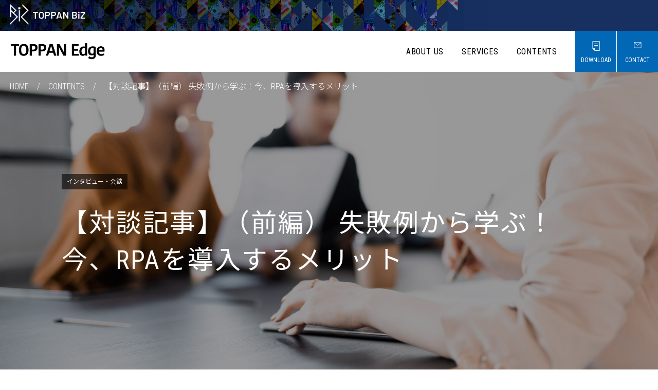

--- FILE ---
content_type: text/html
request_url: https://solution.toppan.co.jp/toppan-edge/contents/interview_001.html
body_size: 25589
content:
<!DOCTYPE HTML>
<html lang="ja">
<head>
<script type="text/javascript">
(function() {
  var didInit = false;
  function initMunchkin() {
    if(didInit === false) {
      didInit = true;
      Munchkin.init('581-USS-898');
    }
  }
  var s = document.createElement('script');
  s.type = 'text/javascript';
  s.async = true;
  s.src = '//munchkin.marketo.net/munchkin.js';
  s.onreadystatechange = function() {
    if (this.readyState == 'complete' || this.readyState == 'loaded') {
      initMunchkin();
    }
  };
  s.onload = initMunchkin;
  document.getElementsByTagName('head')[0].appendChild(s);
})();
</script>
  <!-- Google Tag Manager -->
  <script>(function(w,d,s,l,i){w[l]=w[l]||[];w[l].push({'gtm.start':
  new Date().getTime(),event:'gtm.js'});var f=d.getElementsByTagName(s)[0],
  j=d.createElement(s),dl=l!='dataLayer'?'&l='+l:'';j.async=true;j.src=
  'https://www.googletagmanager.com/gtm.js?id='+i+dl;f.parentNode.insertBefore(j,f);
  })(window,document,'script','dataLayer','GTM-TVZPZQW9');</script>
  <!-- End Google Tag Manager -->
  <meta charset="utf-8">
  <meta name="viewport" content="width=device-width, initial-scale=1">
  <script src="https://cdn.jsdelivr.net/npm/viewport-extra@1.0.3/dist/viewport-extra.min.js"></script>
  <script>
    new ViewportExtra(375)
  </script>
  <meta name="robots" content="INDEX,FOLLOW">
  <meta name="description" content="RPA元年から数年が経ち、数々の事例から見えてきたRPA導入・活用に欠かせない要素や、RPA技術の進化、中小企業での導入促進の動向などを紐解きます。">
  <meta name="format-detection" content="telephone=no">
  <title>【対談記事】（前編） 失敗例から学ぶ！今、RPAを導入するメリット｜TOPPAN Edge</title>
  <meta property="og:title" content="【対談記事】（前編） 失敗例から学ぶ！今、RPAを導入するメリット｜TOPPAN Edge">
  <meta property="og:description" content="RPA元年から数年が経ち、数々の事例から見えてきたRPA導入・活用に欠かせない要素や、RPA技術の進化、中小企業での導入促進の動向などを紐解きます。">
  <meta property="og:type" content="article">
  <meta property="og:url" content="https://solution.toppan.co.jp/toppan-edge/contents/interview_001.html">
  <meta property="og:image" content="https://solution.toppan.co.jp/toppan-edge/contents/assets/85af3e6915eb1d6afdf4407cf472caa157aedb73.jpg">
  <link rel="shortcut icon" href="/toppan-edge/asset/img/favicon.ico" />
  <link rel="stylesheet" type="text/css" media="screen" href="/toppan-edge/asset/css/slick.css">
  <link rel="stylesheet" type="text/css" media="screen" href="/toppan-edge/asset/css/slick-theme.css">
  <link rel="stylesheet" type="text/css" media="screen" href="/toppan-edge/asset/css/reset.css">
  <link rel="stylesheet" type="text/css" media="screen" href="/toppan-edge/asset/css/common.css">
  <link rel="stylesheet" type="text/css" media="all" href="/asset/css/biz_header.css">
  <link rel="stylesheet" type="text/css" media="screen" href="/toppan-edge/asset/css/contents.css">
  <script src="/toppan-edge/asset/js/jquery-3.5.1.min.js"></script>
  <script src="/toppan-edge/asset/js/slick.min.js"></script>
  <script src="/toppan-edge/asset/js/ofi.min.js"></script>
  <script src="/toppan-edge/asset/js/jquery.matchHeight.js"></script>
  <script src="/asset/js/biz_header.js"></script>
  <script src="https://ajax.googleapis.com/ajax/libs/webfont/1.6.26/webfont.js"></script>
</head>
<body id="top" class="page contents-detail ">
  <!-- Google Tag Manager (noscript) -->
  <noscript><iframe src="https://www.googletagmanager.com/ns.html?id=GTM-TVZPZQW9"
  height="0" width="0" style="display:none;visibility:hidden"></iframe></noscript>
  <!-- End Google Tag Manager (noscript) -->
<div data-parts="asset/parts/header_biz.html" data-root="/" id="header_biz"></div>
  <header data-parts="asset/parts/header.html" data-root="/toppan-edge/"></header>
  <article>
    <section class="mv">
      <div class="outer" style="background-image: url(/toppan-edge/contents/assets/85af3e6915eb1d6afdf4407cf472caa157aedb73.jpg);">
        <div class="inner">
          <ul class="breadcrumb flex left">
            <li><a href="/toppan-edge/">HOME</a></li>
            <li><a href="/toppan-edge/contents/">CONTENTS</a></li>
            <li>【対談記事】（前編） 失敗例から学ぶ！今、RPAを導入するメリット</li>
          </ul>
          <div class="ttl">
            <div class="inner">
              <dvi class="cat flex left">
                <span class="tag">インタビュー・会談</span>
              </dvi>
              <h1>【対談記事】（前編） 失敗例から学ぶ！今、RPAを導入するメリット</h1>
              <div class="box-person flex">
                <div><img src="" alt=""></div>
                <ul>
                </ul>
              </div>
            </div>
          </div>
        </div>
      </div>
    </section>
    <section class="post conversation">
      <div class="outer">
        <div class="inner">
          <div class="flex">
            <div class="left">
              <div class="content">
                <p>人員不足などの問題を解消し、業務効率化やコストの削減が注目を浴びた「RPA（ロボティック・プロセス・オートメーション）」。RPA導入がトレンド化していた2016年から数年が経った現在、RPAを活用して成果を上げる企業がある一方、うまく使いこなすことができずに放置した結果、“野良ロボ”と化している企業も少なくありません。<br><br>そんな中、トッパンフォームズ（現 TOPPANエッジ）は2018年12月にRPA研修センター「RPA Lab」を立ち上げました。今回は、RPAソリューション「<a href="https://rpa-technologies.com/products/first/" target="_blank" class="mod-link-inline">BizRobo!(ビズロボ)</a>」を開発するRPAテクノロジーズ株式会社の鈴木 雄一郎さんにお話を聞くことで、数々の事例から見えてきたRPA導入・活用に欠かせない要素や、RPA技術の進化、中小企業での導入促進の動向などをひもときます。</p><hr>
                    <div class="title3">
                      <h3 class="title3__txt topbtmline">ゲスト</h3>
                    </div>
                    <section class="section--mt60">
                      <div class="pictureCol--reverse--gap40 cright">
                        <div class="pictureCol__picture">
                          <figure class="figure">
                            <div class="figure__picture">
                              <div class="img-box">
                                <img alt="" src="/toppan-edge/contents/assets/7a2b47816e4048718afd03ff9b86361077c1a328.jpg" style="width: 220px;">
                                <span class="figcaption__eventreport"> </span>
                              </div>
                            </div>
                          </figure>
                        </div>
                        <div class="pictureCol__txt">
                          <p class="txt--large"><span style="font-weight: bold;">RPAテクノロジーズ株式会社<br>営業本部 パートナーセールス部 グループ長　鈴木 雄一郎さん</span><br><br>2014年にビズロボジャパン株式会社（現RPAテクノロジーズ株式会社）の4人目のメンバーとして参画。黎明期よりデジタルレイバーの普及活用を推進。現在は多数のパートナーとのアライアンス推進を担当。<br><a href="https://rpa-technologies.com/" target="_blank" class="mod-link-inline">RPAテクノロジーズ株式会社</a></p>
                        </div>
                      </div>
                    </section>
                    <div class="title3">
                      <h3 class="title3__txt topbtmline">インタビュアー</h3>
                    </div>
                    <section class="section--mt60">
                      <div class="pictureCol--reverse--gap40 cright">
                        <div class="pictureCol__picture">
                          <figure class="figure">
                            <div class="figure__picture">
                              <div class="img-box">
                                <img alt="" src="/toppan-edge/contents/assets/ef1ed575e64a081f31227e230878c75bd8c1e8d2.jpg" style="width: 220px;">
                                <span class="figcaption__eventreport"> </span>
                              </div>
                            </div>
                          </figure>
                        </div>
                        <div class="pictureCol__txt">
                          <p class="txt--large"><span style="font-weight: bold;">トッパン・フォームズ株式会社<br>RPA推進部長　横溝 倫之</span><br><br>1991年当社に入社。データ・プリント・サービス（DPS）の販促や要件定義など、クレジット・通販・教育を中心に多数の業種を担当。その後プロジェクトや複合案件などの他、ビジネスプロセスアウトソーシング（BPO）、デジタルソリューション案件を多数担当。2018年よりRPA担当となり、RPAの販売にドライブを掛けている。</p>
                        </div>
                      </div>
                    </section>
                    <p>※ 所属・役職、本事例の内容は執筆当時のものです。<br>※ トッパン・フォームズ株式会社は2023年4月1日付でTOPPANエッジ株式会社に社名変更いたしました。</p>
                    <hr>
                    <h2>RPA初期ブーム期から現在、変化・進化したこととは？</h2>
                    <p><span style="color: #0268B5;">鈴木さん:</span>2016年はRPA元年ともいわれていますが、「ロボットがなんでもやってくれる」「簡単に自動化できる」といった魅力的なキーワードに惹かれて安易に導入した企業も多かったと思います。その結果、少し扱いづらかったり、できないことがあったりすると、運用を諦めてしまったようですね。期待過剰な分、失望も大きいというか。</p>
                    <p><span style="color: #0268B5;">横溝:</span>当時はまだ情報やノウハウが少なくて、運用も手探りで進めることが多かったですよね。</p>
                    <p><span style="color: #0268B5;">鈴木さん:</span>そうなんです。3年経った今は、成功例も失敗例も多くの情報が蓄積されているので、失敗率をグッと下げた状況から運用を始められるようになりました。さらに、弊社でも昨年「BizRobo! mini」の提供を始めたのですが、初期費用や規模などを抑えた導入もでき大企業だけではなく、中小企業や部署単位でスモールスタートしたい企業さまにも「BizRobo!」をご利用いただけるようになってきています。RPAに再チャレンジする方も、以前は様子見をしていた方も、スタートしやすい環境づくりが進んでいます。</p>
                    <p><span style="color: #0268B5;">横溝:</span>RPA技術の進化も大きいですよね。AI-OCRやAIといった他の専門的なツールと連携がしやすくなったことで、RPA単体でできることを任せるだけでなく、自動化したい大きな業務工程の一つに組み込むという選択肢も増えました。トッパンフォームズは帳票まわりを得意としていますが、「紙の電子化」を進める機運が高まってきているので、そこでもRPAはしっかり活躍してくれると考えています。</p>
                    <p><span style="color: #0268B5;">鈴木さん:</span>活用機会が増えることもそうですし、有給休暇取得の義務化など働き方改革の推進もあり、RPAの重要性はさらに高まっていくといわれています。これからの必要性も含め、スタート時の安心度や安全性が上がったことを考えると、まさに今、導入するいいタイミングですよね。実際に中小企業でも導入を検討しているところが増えているので、これからもっとRPAは大衆化していくでしょう。</p>
                    <hr>
                    <h2>RPA導入の成功と失敗。その分かれ道とは？</h2>
                    <p><span style="color: #0268B5;">横溝:</span>RPA導入に失敗した原因の一つに、キーワード先行で起きた期待過剰があるとおっしゃっていましたが、成功例もありますよね？</p>
                    <div class="conversation-imgrightbox">
                      <figure class="fright-img">
                        <img alt="" src="/toppan-edge/contents/assets_c/2023/08/fea_4433_04-thumb-436x320-16497.jpg">
                        <figcaption>トッパンフォームズ　横溝</figcaption>
                      </figure>
                            <p><span class="speaker">鈴木さん：</span>もちろんです！「BizRobo!」を活用いただいているA社では、導入から1年ほどで数百人の方がロボットを扱えるようになり、今では何百体ものロボットが貢献しています。導入時には弊社からインストラクターを派遣して指導を行うのですが、それに加えてA社内でも独自の教育メソッドを作って研修を行ったり、分からないことがあると担当者がすぐに答えたり、自社に適したロボットをどんどん増やしていける環境をしっかり整えたんですね。もちろん、作ったロボットはきちんと活用できるように、運用ルールも徹底されています。</p>
                    </div>
                    <p><span style="color: #0268B5;">横溝:</span>トッパンフォームズでもRPAを導入していますが、実は管理が大変ですよね。「BizRobo!」は複数のロボットを一つのサーバーで処理しているので、いつ、どんなロボットを誰が動かしているのかを管理者が確認しやすいところが、A社の運用方法に最適だったんですね。<br><br></p>
                    <p><span style="color: #0268B5;">鈴木さん:</span>はい。RPAソリューションにもたくさんの種類があるので、どう運用したいのかによって適したものは異なります。個々のソリューションを比較検討してベストを選ぶことはとても大切です。我々の「BizRobo!」はサーバー型のため運用統制がしやすく、現場で使いやすいため多くのお客さまに評価を頂いております。<br><br></p>
                    <p><span style="color: #0268B5;">横溝:</span>そして、運用するためのルール作りも大事ですよね。「RPA Lab」で行っている研修でも、RPAを最大限に活用するためにRPAリテラシーの醸成は重要なポイントだと考えています。「ロボットだから決まった仕様でルール通り動くだけ」という考えでいると、いざ運用してみたときにその認識のズレが致命的になりかねません。</p>
                    <p><span style="color: #0268B5;">鈴木さん:</span>RPAはその汎用性もあって、今では「デジタルレイバー(仮想知的労働者)」ともいわれています。ロボットもヒトと同じ社員の一人だという認識で仕事の内容、教育方法、管理方法を事前に考えているか、運用ルールを社内で共有できているかが、成功の秘訣になりますね。</p>
                    <hr>
                    <h2>RPAを多角的に学ぶ、「RPA Lab」の取り組みとは？</h2>
                    <div class="conversation-imgrightbox">
                      <figure class="fright-img">
                        <img alt="" src="/toppan-edge/contents/assets_c/2023/08/fea_4433_05-thumb-426x320-16499.jpg">
                        <figcaption>RPAテクノロジーズ株式会社　鈴木さん</figcaption>
                      </figure>
                            <p><span class="speaker">鈴木さん：</span>RPA業界全体でまだまだインストラクターの数は少ないですし、RPAリテラシーの教育という分野は一番重要なのに不足している部分でした。「RPA Lab」の設立には、やはりそういった背景があったのですか？</p>
                    </div>
                    <p><span style="color: #0268B5;">横溝:</span>そうですね。先ほどおっしゃっていたように、RPAを使いこなすには、RPAの仕組みや各ソリューションへの理解は欠かせません。トッパンフォームズでは導入から運用時のアフターフォローまでを行うトータルサポートの一環としてその重要性を感じ、「RPA Lab」が誕生しました。「BizRobo!」セミナーのマニュアル制作では、認定インストラクターの方に監修していただくだけでなく、毎週の定例ミーティングで相談に乗っていただいたり、情報を共有していただいたり、いつもお世話になっています(笑)。<br><br></p>
                    <p><span style="color: #0268B5;">鈴木さん:</span>トッパンフォームズさんの社内でも「BizRobo!」を運用していただいて、ユーザーの意見を直接お伺いできるので、こちらとしてもとてもありがたいです。<br><br></p>
                    <p><span style="color: #0268B5;">横溝:</span>自社運用することで、御社から提供していただく指導マニュアルに加えて、実際に使ってみて感じたメリットやうまく活用するためのポイントなどを盛り込むことで、より分かりやすく、役立つ情報になればと思っています。ハンズオン体験ができることも、とても好評なんですよ。<br><br></p>
                    <p><span style="color: #0268B5;">鈴木さん:</span>確かに、導入前に自分でロボットを動かす体験ができるのは貴重ですね。弊社では、RPAによって業務自動化や効率化が進むことで、社員がリモートワークで仕事ができるようになったり、賃金が上がったりと、より良い社会をつくることにつながると考えています。RPAの普及や大衆化を進めるために、「RPA Lab」のような研修センターは、私たちベンダーにとっても心強い存在になっています。<br><br></p>
                    <p><span style="color: #0268B5;">横溝:</span>ありがとうございます！今後も多くの方に「RPA Lab」を活用していただきたいと考えています。</p>
                    <hr>
                    <h2>RPAを知り、学んで成功率UP！進化を続けるRPAの導入を考えるなら今！</h2>
                    <p>現在では汎用性も高まり、予算や規模的にもコンパクトな導入ができるようになったRPAですが、導入しやすくなった今だからこそ、失敗しないためにRPAとソリューションに関する知識の習得が欠かせません。つまり、裏を返せば、講座やセミナーを活用してしっかりと理解を深めておけば、RPAを効率的に運用し、そのメリットを最大限に活かせることが可能だということです。<br><br>「RPA Lab」では、RPA理解への入門編となる「使えるAI-OCR・RPAセミナー」を無料開催している他、「BizRobo!」をはじめとするトッパンフォームズで取り扱うRPAソリューションの各種機能を学び、基本技術が習得できる技術者養成セミナーを開催しています。ぜひご活用ください。<br><br>後編の「最適なRPAソリューションを選ぶ方法とは？」では、性能や価格だけではない、多角的な視点から最も適したRPAを選択するメソッドをご紹介します。</p>
                    <div class="column--reference">
                      <ul>
                        <li><a href="/toppan-edge/contents/interview_002.html" >後編：最適なRPAソリューションを選ぶ方法とは？</a></li>
                      </ul>
                    </div>
                    <hr>
                    <p>※ 所属・役職、本事例の内容は執筆当時のものです。<br>※ RPA研修センター「RPA Lab」は現在、TOPPANエッジビル 4Fにて研修センターとして運営しております。<br>※ トッパン・フォームズ株式会社は2023年4月1日付でTOPPANエッジ株式会社に社名変更いたしました。</p>
                  <div class="column-btnArea">
                        <a href="/toppan-edge/inquiry/contents.html" class="column-btn">お問い合わせ</a>
                  </div>
                <p class="pageDate">2019.06.11</p>
              </div>
              <div class="service">
                <strong>関連サービス</strong>
                <hr>
                <ul>
                  <li>
                    <a href="/toppan-edge/service/rpa.html">
                      <img src="/toppan-edge/service/assets/rpa_thu.jpg" alt="">
                      <p>RPAソリューション</p>
                    </a>
                  </li>
                </ul>
              </div>
            </div>
            <div class="right">
            <div class="flex article-ttl al-center">
              <strong>新着記事</strong>
              <small>LATEST ARTICLE</small>
            </div>
            <ul class="flex" data-parts="asset/parts/sidenav-latest.html" data-root="/toppan-edge/"></ul>
            <div class="flex article-ttl al-center">
              <strong>人気記事</strong>
              <small>POPULAR ARTICLE</small>
            </div>
            <ul class="flex" data-parts="asset/parts/sidenav-popular.html" data-root="/toppan-edge/"></ul>
            <div class="flex article-ttl al-center">
              <strong>関連サービス</strong>
              <small>SERVICE</small>
            </div>
            <ul class="flex cservice">
              <li class="contents-item small rightservice">
                <a href="/toppan-edge/service/rpa.html">
                  <div class="img"><img src="/toppan-edge/service/assets/rpa_thu.jpg" alt="" class="fit-cover"></div>
                  <div class="txt"><small>RPAソリューション</small></div>
                </a>
              </li>
            </ul>
          </div>
          </div>
        </div>
      </div>
    </section>
    <section class="related-post">
      <div class="outer">
        <div class="inner">
          <h2>関連記事</h2>
          <ul class="contents-list flex left">
            <li class="contents-item large">
              <a href="/toppan-edge/contents/interview_002.html">
                <div class="img">
                  <img src="/toppan-edge/contents/assets/11dfb78390a9806a508c96e610416822f60fe54b.jpg" alt="【対談記事】（後編） 最適なRPAソリューションを選ぶ方法とは？" class="fit-cover">
                </div>
                <div class="txt">
                  <strong>【対談記事】（後編） 最適なRPAソリューションを選ぶ方法とは？</strong>
                  <small></small>
                </div>
              </a>
            </li>
            <li class="contents-item large">
              <a href="/toppan-edge/contents/interview_012.html">
                <div class="img">
                  <img src="/toppan-edge/contents/assets/interview_012_thu.jpg" alt="【オンライン会談】AI-OCR × RPA同時導入時の思わぬハードル!? 乗り越えるために必要な意識とベンダー選びの秘訣とは" class="fit-cover">
                </div>
                <div class="txt">
                  <strong>【オンライン会談】AI-OCR × RPA同時導入時の思わぬハードル!? 乗り越えるために必要な意識とベンダー選びの秘訣とは</strong>
                  <small></small>
                </div>
              </a>
            </li>
            <li class="contents-item large">
              <a href="/toppan-edge/contents/interview_006.html">
                <div class="img">
                  <img src="/toppan-edge/contents/assets/89f54045c0b406571698b6994744a20cc7c039ce.jpg" alt="【お客さまインタビュー】株式会社荏原製作所さま 現場主義！円滑な運用を見据えたRPA技術を学ぶ、「RPA Lab」の独自研修" class="fit-cover">
                </div>
                <div class="txt">
                  <strong>【お客さまインタビュー】株式会社荏原製作所さま 現場主義！円滑な運用を見据えたRPA技術を学ぶ、「RPA Lab」の独自研修</strong>
                  <small></small>
                </div>
              </a>
            </li>
          </ul>
        </div>
      </div>
    </section>
  </article>
  <footer data-parts="asset/parts/footer.html" data-root="/toppan-edge/"></footer>
  <script src="/toppan-edge/asset/js/script.js"></script>
</body>
</html>


--- FILE ---
content_type: text/html
request_url: https://solution.toppan.co.jp/asset/parts/header_biz.html
body_size: 70
content:
<div class="header-band">
  <a href="/index.html"><img src="/asset/img/white_bizlogo.svg" class="header-band__bizlogo" alt=""></a>
</div>


--- FILE ---
content_type: text/html
request_url: https://solution.toppan.co.jp/toppan-edge/asset/parts/header.html
body_size: 1348
content:
<div class="inner flex">
  <div class="header-left">
    <a href="/toppan-edge/" target="_blank">
      <img src="/toppan-edge/asset/img/top_header-logo.png" alt="TOPPAN Edge" class="hd-logo">
      <img src="/toppan-edge/asset/img/top_header-logo_lower.png" alt="TOPPAN Edge" class="hd-logo invert">
    </a>
  </div>
  <div class="header-right">
    <nav>
      <ul class="header-nav flex right">
        <li><a href="/toppan-edge/aboutus.html" class="">ABOUT US</a></li>
        <li><a href="/toppan-edge/service/" class="">SERVICES</a></li>
        <li><a href="/toppan-edge/contents/" class="">CONTENTS</a></li>
        <li><a href="/toppan-edge/download/" class="hd-btn dld">DOWNLOAD</a></li>
        <li><a href="/toppan-edge/inquiry/" class="hd-btn cta">CONTACT</a></li>
      </ul>
    </nav>
  </div>
</div>
<div class="sp-nav-wrap sp">
  <div class="btn-menu">
    <a href="" class="menu-trigger">
      <span></span>
      <span></span>
      <span></span>
    </a>
  </div>
  <nav>
    <ul class="sp-nav">
      <li><a href="/toppan-edge/aboutus.html" class="">ABOUT US</a></li>
      <li><a href="/toppan-edge/service/" class="">SERVICES</a></li>
      <li><a href="/toppan-edge/contents/" class="">CONTENTS</a></li>
      <li><a href="/toppan-edge/download/" class="hd-btn dld">DOWNLOAD</a></li>
      <li><a href="/toppan-edge/inquiry/" class="hd-btn cta">CONTACT</a></li>
    </ul>
  </nav>
</div>


--- FILE ---
content_type: text/html
request_url: https://solution.toppan.co.jp/toppan-edge/asset/parts/sidenav-latest.html
body_size: 2605
content:
<li class="contents-item small">
    <a href="/toppan-edge/contents/interview_051.html">
      <div class="img"><img src="/toppan-edge/contents/assets/interview051_thu.jpg" alt="【お客さまインタビュー】「みんなのカーボンオフセット」の販売店機能を活用し、カーボン・オフセットの裾野を広げ、陸前高田市の復興にも貢献" class="fit-cover"></div>
      <div class="txt"><small>【お客さまインタビュー】「みんなのカーボンオフセット」の販売店機能を活用し、カーボン・オフセットの裾野を広げ、陸前高田市の復興にも貢献</small></div>
    </a>
  </li>

  <li class="contents-item small">
    <a href="/toppan-edge/contents/event_list.html">
      <div class="img"><img src="/toppan-edge/contents/assets/event_list_thu.jpg" alt="TOPPANエッジが出展・開催するイベント・セミナー一覧" class="fit-cover"></div>
      <div class="txt"><small>TOPPANエッジが出展・開催するイベント・セミナー一覧</small></div>
    </a>
  </li>

  <li class="contents-item small">
    <a href="/toppan-edge/contents/column_digital_marketing_002.html">
      <div class="img"><img src="/toppan-edge/contents/assets/column_digital_marketing_002_thu.jpg" alt="AIによる「予測を活用したパーソナライズ」の3つの視点と手法" class="fit-cover"></div>
      <div class="txt"><small>AIによる「予測を活用したパーソナライズ」の3つの視点と手法</small></div>
    </a>
  </li>

  <li class="contents-item small">
    <a href="/toppan-edge/contents/column_researchreport_03.html">
      <div class="img"><img src="/toppan-edge/contents/assets/column_researchreport_03_thu.jpg" alt="カスタマーサポート部門が顧客満足度を向上させるには？DXのススメ" class="fit-cover"></div>
      <div class="txt"><small>カスタマーサポート部門が顧客満足度を向上させるには？DXのススメ</small></div>
    </a>
  </li>

  <li class="contents-item small">
    <a href="/toppan-edge/contents/interview_050.html">
      <div class="img"><img src="/toppan-edge/contents/assets/interview_050_thu.jpg" alt="【会談記事】PowerPointを動画化できる「PIP-Maker®︎」をりそなグループ全体で採用。動画で社内研修を効率化し、学びの環境をアップデート！" class="fit-cover"></div>
      <div class="txt"><small>【会談記事】PowerPointを動画化できる「PIP-Maker®︎」をりそなグループ全体で採用。動画で社内研修を効率化し、学びの環境をアップデート！</small></div>
    </a>
  </li>


--- FILE ---
content_type: text/html
request_url: https://solution.toppan.co.jp/toppan-edge/asset/parts/sidenav-popular.html
body_size: 5077
content:
<li class="contents-item small">
  <a href="/toppan-edge/contents/case_list.html">
    <div class="img"><img src="/toppan-edge/contents/assets/case_list_thu.jpg" alt="TOPPANエッジ ソリューション導入事例一覧" class="fit-cover"></div>
    <div class="txt"><small>TOPPANエッジ ソリューション導入事例一覧</small></div>
  </a>
</li>





<li class="contents-item small">
  <a href="/toppan-edge/contents/interview_041.html">
    <div class="img"><img src="/toppan-edge/contents/assets/interview_041_thu.jpg" alt="【会談記事】＋メッセージで表現の幅が広がり、ポイント失効リマインドからの来店率が大きく改善！コジマさまの課題を解決した「EngagePlus®︎ 貴社配信型サービス」とは" class="fit-cover"></div>
    <div class="txt"><small>【会談記事】＋メッセージで表現の幅が広がり、ポイント失効リマインドからの来店率が大きく改善！コジマさまの課題を解決した「EngagePlus®︎ 貴社配信型サービス」とは</small></div>
  </a>
</li>





<li class="contents-item small">
  <a href="/toppan-edge/contents/interview_040.html">
    <div class="img"><img src="/toppan-edge/contents/assets/EG_interview_040_thu.jpg" alt="【お客さまインタビュー】テレコムエイダー®の導入で、顧客満足度も従業員満足度も向上！" class="fit-cover"></div>
    <div class="txt"><small>【お客さまインタビュー】テレコムエイダー®の導入で、顧客満足度も従業員満足度も向上！</small></div>
  </a>
</li>





<li class="contents-item small">
  <a href="/toppan-edge/contents/interview_037.html">
    <div class="img"><img src="/toppan-edge/contents/assets/interview_037_thu.jpg" alt="【会談記事】自治体ごとに異なる帳票も高い読み取り精度でデジタル化。事務作業の負担を大幅に削減するAI-OCRソリューション" class="fit-cover"></div>
    <div class="txt"><small>【会談記事】自治体ごとに異なる帳票も高い読み取り精度でデジタル化。事務作業の負担を大幅に削減するAI-OCRソリューション</small></div>
  </a>
</li>





<li class="contents-item small">
  <a href="/toppan-edge/contents/interview_043.html">
    <div class="img"><img src="/toppan-edge/contents/assets/interview_043_thu.jpg" alt="【会談記事】和歌山県と取り組んだ動画配信を主軸とした行政DX研修。職員が行政DXを自分ごとにするためには" class="fit-cover"></div>
    <div class="txt"><small>【会談記事】和歌山県と取り組んだ動画配信を主軸とした行政DX研修。職員が行政DXを自分ごとにするためには</small></div>
  </a>
</li>





<li class="contents-item small">
  <a href="/toppan-edge/contents/interview_035.html">
    <div class="img"><img src="/toppan-edge/contents/assets/interview_035_thu.jpg" alt="【お客さまインタビュー】長期間を要した規程集システム更改プロジェクト　カスタマイズされた「DocLAN®」が可能にした「変わらない使い勝手」" class="fit-cover"></div>
    <div class="txt"><small>【お客さまインタビュー】長期間を要した規程集システム更改プロジェクト　カスタマイズされた「DocLAN®」が可能にした「変わらない使い勝手」</small></div>
  </a>
</li>





<li class="contents-item small">
  <a href="/toppan-edge/contents/interview_034.html">
    <div class="img"><img src="/toppan-edge/contents/assets/f7a25e9b954bf0b92fa60733a5ac4f50ca86dfda.jpg" alt="【お客さまインタビュー】封入物電子化システム「デジフラ®」の導入で会員規約の紙・印刷代を9割以上削減！" class="fit-cover"></div>
    <div class="txt"><small>【お客さまインタビュー】封入物電子化システム「デジフラ®」の導入で会員規約の紙・印刷代を9割以上削減！</small></div>
  </a>
</li>





<li class="contents-item small">
  <a href="/toppan-edge/contents/interview_032.html">
    <div class="img"><img src="/toppan-edge/contents/assets/interview_032_thu.jpg" alt="【お客さまインタビュー】デジタル通知を活用した自治体DXの先進事例　EngagePlus®の導入で、特定健診の受診率向上と業務効率化を実現！" class="fit-cover"></div>
    <div class="txt"><small>【お客さまインタビュー】デジタル通知を活用した自治体DXの先進事例　EngagePlus®の導入で、特定健診の受診率向上と業務効率化を実現！</small></div>
  </a>
</li>





<li class="contents-item small">
  <a href="/toppan-edge/contents/case_048.html">
    <div class="img"><img src="/toppan-edge/contents/assets/15cfe5ed5c8b933bf835445b036cc519426098f7.jpg" alt="「CloakOne®︎ Smart」で高品質な顔写真を効率良く収集し、精度の高い顔認証を実現" class="fit-cover"></div>
    <div class="txt"><small>「CloakOne®︎ Smart」で高品質な顔写真を効率良く収集し、精度の高い顔認証を実現</small></div>
  </a>
</li>





--- FILE ---
content_type: text/html
request_url: https://solution.toppan.co.jp/toppan-edge/asset/parts/footer.html
body_size: 897
content:
<div class="outer">
  <div class="inner">
    <ul class="flex left link-list-first">
      <li><a href="/toppan-edge/">HOME</a></li>
      <li><a href="/toppan-edge/aboutus.html">ABOUT US</a></li>
      <li><a href="/toppan-edge/service/">SERVICES</a></li>
      <li><a href="/toppan-edge/contents/">CONTENTS</a></li>
      <li><a href="/toppan-edge/download/">DOWNLOAD</a></li>
      <li><a href="/toppan-edge/inquiry/">CONTACT</a></li>
    </ul>
    <a href="https://www.holdings.toppan.com/ja/" target="_blank" class="logo"><img src="/toppan-edge/asset/img/footer-logo@2x.png" alt=""></a>
    <div class="flex">
      <div class="link-list-last">
        <a href="https://www.holdings.toppan.com/ja/policy.html" target="_blank">サイトポリシー</a>
        <a href="https://www.holdings.toppan.com/ja/privacy.html" target="_blank">個人情報保護方針</a>
      </div>
      <p class="cr">&copy; 2025 TOPPAN Holdings Inc.</p>
    </div>
  </div>
</div>


--- FILE ---
content_type: text/css
request_url: https://solution.toppan.co.jp/toppan-edge/asset/css/common.css
body_size: 28933
content:
@charset "UTF-8";

/* ------------------------------------------------------------- */
/* layout / parts                                                */
/* ------------------------------------------------------------- */
html * {
  visibility: hidden;
}

html.wf-active * {
  visibility: visible;
}

html.wf-loading {
  transition: all .3s ease;
}

html.wf-active {
  opacity: 1;
}

.pc {
  display: block !important;
}

.sp {
  display: none !important;
}

body {
  font-family: 'Roboto Condensed', 'Noto Sans JP', sans-serif, "ヒラギノ角ゴ Pro W3", "メイリオ", sans-serif;
  font-size: 16px;
  color: #000;
  background: #fff;
  letter-spacing: 0;
  line-height: 1.2;
}

body.lock {
  overflow: hidden;
}

.outer {
  width: 100%;
}

.inner {
  margin: 0 auto;
}

sup{
  display:inline-block;
  font-size:11px;
  position:relative;
  top:-0.75em;
  padding:0 0.25em;
}

footer .link-list-second sup{
  top:-0.3em;
}

/*-----------------画像--------------------*/
img.fit-cover {
  width: 100%;
  height: 100%;
  object-fit: cover;
  font-family: 'object-fit: cover;'
}

img.fit-contain {
  width: 100%;
  height: 100%;
  object-fit: contain;
  font-family: 'object-fit: contain;'
}

figure img {
  width: 100%;
}

/*-----------------flex--------------------*/
.flex {
  display: flex;
  justify-content: space-between;
  flex-wrap: wrap;
}

.flex.nowrap {
  flex-wrap: nowrap;
}

.flex.right {
  justify-content: flex-end;
}

.flex.center {
  justify-content: center;
}

.flex.left {
  justify-content: flex-start;
}

.flex.vertical {
  flex-direction: column;
  align-items: flex-start;
}

.flex.al-center {
  align-items: center;
}

.v-center {
  display: flex;
  justify-content: center;
  align-items: center;
}

/*-----------------Link--------------------*/
a {
  text-decoration: none;
  transition: all .3s ease;
}

a.btn {
  display: block;
}

/*-----------------parts--------------------*/
.btn {
  position: relative;
  width: 340px;
  height: 60px;
  line-height: 60px;
  font-size: 20px;
  color: #0268B6;
  background-color: #fff;
  border: 1px solid #0268B6;
  border-radius: 30px;
  text-align: center;
  letter-spacing: 0.05em;
}

.btn::after {
  content: "";
  position: absolute;
  width: 7.5px;
  height: 12.5px;
  top: 50%;
  right: 38px;
  transform: translateY(-50%);
  background-image: url(../img/icon-more-blue@2x.png);
  background-repeat: no-repeat;
  background-size: contain;
  transition: all .3s ease;
}

.btn:hover {
  color: #fff;
  background-color: #0268B6;
  border: 1px solid #fff;
}

.btn:hover::after {
  background-image: url(../img/icon-arrow@2x.png);
}

.btn.invert {
  color: #fff;
  background-color: #0268B6;
}

.btn.invert::after {
  background-image: url(../img/icon-arrow@2x.png);
}

.btn.invert:hover {
  background-color: #04B7BD;
  border: 1px solid #04B7BD;
}

.btn.contact::before,
.btn.downloads::before {
  content: "";
  position: relative;
  transform: translateX(-100%);
  display: inline-block;
  background-repeat: no-repeat;
  background-size: contain;
}

.btn.contact::before {
  height: 14px;
  width: 16px;
  top: 1px;
  background-image: url(../img/icon-contact@2x.png);
}

.btn.downloads::before {
  height: 18px;
  width: 14px;
  top: 2px;
  background-image: url(../img/icon-download@2x.png);
}

.btn-more a {
  display: block;
}

.btn-more img {
  width: 41px;
  height: auto;
}

.btn--bdr-white {
  border: 1px solid #FFFFFF;
}

.link-detail {
  position: relative;
  color: #0268B6;
  transition: all .3s ease;
}

.link-detail::before {
  content: "";
  display: inline-block;
  width: 7px;
  height: 12px;
  background-image: url(../img/icon-more-blue@2x.png);
  background-repeat: no-repeat;
  background-size: contain;
  background-position: center;
  margin-right: 17px;
}

.link-detail:hover {
  opacity: 0.7;
}

@media (min-width: 768px) {
  .btn.larger {
    width: 440px;
  }
}

.btn.larger::after {
  right: 30px;
}


h2 {
  font-size: 50px;
  font-weight: 300;
  color: #0268B6;
  text-align: center;
  letter-spacing: 0.05em;
}

h2 + p {
  text-align: center;
}

/* ------------------------------------------------------------- */
/* header                                                        */
/* ------------------------------------------------------------- */
header {
  width: 100%;
}

header .inner {
  position: fixed;
  z-index: 30;
  width: 100%;
  align-items: center;
  height: 80px;
}

header .hd-logo {
  width: 185px;
  height: auto;
  margin-left: 20px;
}

header .hd-logo.invert {
  display: none;
}

header .header-nav {
  align-items: center;
}

header .header-nav li {
  margin-right: 35px;
}

header .header-nav li:nth-last-of-type(1) {
  margin-right: 0;
}

header .header-nav li:nth-last-of-type(2) {
  margin-right: 1px;
}

header .header-nav a {
  color: #fff;
  letter-spacing: 0.05em;
  transition: all .3s ease;
}

header .header-nav a:hover {
  opacity: 0.7;
}

header .header-nav a.hd-btn {
  display: block;
  width: 80px;
  height: 80px;
  background-color: #0268B6;
  font-size: 12px;
  padding-top: 50px;
  letter-spacing: 0;
  text-align: center;
  background-repeat: no-repeat;
  background-position-x: center;
}

header .header-nav a.hd-btn.dld {
  background-image: url(../img/icon-download@2x.png);
  background-position-y: 20px;
  background-size: 15px auto;
}

header .header-nav a.hd-btn.cta {
  background-image: url(../img/icon-contact@2x.png);
  background-position-y: 22px;
  background-size: 15px auto;
}

header.invert .inner {
  background-color: #fff;
}

header.invert .hd-logo.invert {
  display: block;
}

header.invert .hd-logo {
  display: none;
}

header.invert .header-nav a {
  color: #000;
}

header.invert .header-nav a.hd-btn {
  color: #fff;
}

/* ------------------------------------------------------------- */
/* inquiry                                                       */
/* ------------------------------------------------------------- */
.inquiry {
  padding: 55px 0;
  background-image: url(../img/top_contact_pc.jpg);
  background-repeat: no-repeat;
  background-size: cover;
  background-position: center;
}

.inquiry h2 {
  color: #fff;
  font-size: 32px;
  letter-spacing: 0.05em;
  line-height: 1.6;
}

.inquiry .btns {
  margin-top: 45px;
}

.inquiry .btns .btn {
  height: 80px;
  line-height: 80px;
  border-radius: 40px;
  margin: 0 10px;
  font-size: 20px;
}

.btn.contact::before,
.btn.downloads::before {
  content: "";
  position: relative;
  transform: translateX(-100%);
  display: inline-block;
  background-repeat: no-repeat;
  background-size: contain;
}

.btn.contact::before {
  height: 14px;
  width: 16px;
  top: 1px;
  background-image: url(../img/icon-contact@2x.png);
}

.btn.downloads::before {
  height: 18px;
  width: 14px;
  top: 2px;
  background-image: url(../img/icon-download@2x.png);
}

/* ------------------------------------------------------------- */
/* solution                                                      */
/* ------------------------------------------------------------- */
.solution {
  padding: 60px 0;
  background-color: #F3F1E5;
}

/*+add secure part21*/
.solution.theme-white {
  background-color: #FFFFFF;
}

.solution .inner {
  width: 1040px;
}

.solution h2 {
  color: #000;
  font-size: 30px;
}

.solution .solution-list {
  margin-top: 60px;
}

.aicameraPage .solution .solution-list {
  justify-content: center;
}

.solution .solution-list {
  justify-content: flex-start;
}

.solution .solution-list li {
  width: 33.3333%;
  padding: 0 37px 50px;
  position: relative;
}

.aicameraPage .solution .solution-list li {}

@media (max-width: 768px) and (min-width: 0px) {
  .aicameraPage .solution .solution-list {
    justify-content: space-between;
  }
}

.solution .solution-list li:nth-of-type(3n) {
  border-right: none;
}

.solution .solution-list li:nth-of-type(n+4) {
  margin-top: 40px;
}
.solution .solution-list .img{
  position: relative;
  width: 100%;
  height:auto;
  transition: all .3s ease;
  overflow: hidden;
}
.solution .solution-list .img::after{
  content:"";
  display:block;
  clear:both;
}

.solution .solution-list .img img {
  transition: all .5s ease;
  height:auto;
  float:left;
}
.solution .solution-list a:hover .img img {
  transform: scale(1.05);
}

@media screen and (max-width:767px) {
.solution .solution-list .img img {
  height:100%;
}
}

.solution .solution-list strong {
  display: block;
  width: 100%;
  /*text-align: center;*/
  margin-top: 30px;
  font-size: 20px;
  color: #0268B6;
}

.solution .solution-list p {
  margin-top: 15px;
  color: #454545;
  line-height: 1.5;
}

.solution .solution-list a:hover p {
  color: #0268B6;
}

.solution .solution-list .btn-more {
  margin: 30px auto 0;
}

.solution .btn {
  margin: 60px auto 0;
}

@media (min-width: 768px) {
  .solution .solution-list li {
    padding-bottom: 0px;
  }
}


/* ------------------------------------------------------------- */
/* footer                                                        */
/* ------------------------------------------------------------- */
footer {
  background-color: #000;
  padding: 40px 0;
}

/*+add secure part21*/
footer li{
  font-size: 12px;
  letter-spacing: 0.05em;
  color: #fff;
}

footer a {
  color: #fff;
  font-size: 12px;
  letter-spacing: 0.05em;
  transition: all .3s ease;
}

footer .inner {
  width: 1040px;
  margin: 0 auto;
}

footer .link-list-first {
  margin-bottom: 45px;
}

footer .link-list-first li {
  margin-right: 20px;
}

footer .link-list-second {
  margin-top: 20px;
  flex-wrap: nowrap;
}

footer .link-list-second ul {
  padding: 0 23px;
  border-right: 1px solid rgba(255, 255, 255, 0.3);
}

footer .link-list-second ul:first-of-type {
  padding-left: 0;
}

footer .link-list-second ul:last-of-type {
  border-right: 0;
  padding-right: 0;
}

footer .link-list-second ul li {
  margin-bottom: 15px;
}

footer .logo {
  display: block;
  width: 100%;
  margin-bottom: 15px;
}

footer .logo img {
  display: block;
  height: 18px;
  width: auto;
  margin: 0 0 0 auto;
}

footer .link-list-last a {
  margin-right: 20px;
}

footer .cr {
  color: #fff;
  opacity: 0.6;
  font-size: 12px;
  letter-spacing: 0.05em;
}

/* ------------------------------------------------------------- */
/* page                                                          */
/* ------------------------------------------------------------- */
.page .mv {
  padding-top: 80px;
  position: relative;
}

.page .mv .outer {
  background-repeat: no-repeat;
  background-size: cover;
  background-position: center;
  min-height: 640px;
  height: calc(100vh - 80px);
}

.page .mv h1 {
  position: absolute;
  top: 50%;
  transform: translateY(-50%);
  text-align: center;
  color: #fff;
  width: 100%;
  letter-spacing: 0.05em;
}

.page .mv h1 span {
  display: block;
  margin-bottom: 40px;
  font-size: 30px;
  font-weight: 300;
}

.page .mv h1 strong {
  font-size: 50px;
  font-weight: bold;
}

.page .mv h1 small {
  display: block;
  margin-top: 40px;
  font-size: 20px;
}

.page .breadcrumb {
  padding: 19px;
  position: relative;
  z-index: 1;
}

.page .breadcrumb li {
  font-weight: 300;
  color: #fff;
}

.page .breadcrumb li a {
  position: relative;
  color: #fff;
}

.page .breadcrumb li a::after {
  content: "/";
  margin: 0 1em;
}

.page .breadcrumb.invert li,
.page .breadcrumb.invert li a{
  color: #000;
}

@media screen and (max-width:767px) {
  .page .mv h1 {
    letter-spacing: 0.05em;
  }

  .page.dp .breadcrumb {
    padding-top: 5px;
  }
}

@media (min-width: 769px) {
  body {
    min-width: 1280px;
    width: 100%;
  }

  .outer {
    min-width: 1280px;
  }

  footer a:hover {
    opacity: 0.7;
  }
}

@media (max-width: 768px) {

  /* ------------------------------------------------------------- */
  /* layout / parts                                                */
  /* ------------------------------------------------------------- */
  .hide-sp,
  .pc {
    display: none !important;
  }

  .sp {
    display: block !important;
  }

  /*-----------------parts--------------------*/
  .btn {
    width: 80%;
    font-size: 16px;
  }

  /*+add secure part21*/
  .btn.larger {
    width: 90%;
  }

  h2 {
    font-size: 36px;
  }

  h2 + p {}

  .sp-dots {
    display: flex !important;
    justify-content: center;
  }

  .sp-dots li {
    width: 40px;
    height: 3px;
    margin: 0 5px;
    background-color: #CFCFCF;
    text-indent: 100%;
    white-space: nowrap;
    overflow: hidden;
  }

  .sp-dots li.slick-active {
    background-color: #0268B6;
  }

  .sp-dots li button {
    color: #CFCFCF;
  }

  .sp-dots li.slick-active button {
    color: #0268B6;
  }

  .custom-scroll::-webkit-scrollbar {
    height: 3px;
  }

  .custom-scroll::-webkit-scrollbar-track {
    background-color: #CCCCCC;
    height: 3px;
  }

  .custom-scroll::-webkit-scrollbar-thumb {
    background-color: #0268B6;
  }


  /* ------------------------------------------------------------- */
  /* header                                                        */
  /* ------------------------------------------------------------- */
  header .inner {
    height: 50px;
    justify-content: center;
    overflow: hidden;
    width: 100vw;
  }

  header .hd-logo {
    width: 160px;
    margin-left: 0;
  }

  header .header-right {
    display: none;
  }

  header .header-nav a {
    color: #fff;
  }

  /* ----- SP Menu ----- */
  .btn-menu {
    width: 50px;
    height: 50px;
    position: fixed;
    right: 0;
    top: 0;
    transition: .3s;
    z-index: 99;
    background-color: #0268B6;
  }

  .menu-trigger {
    width: 50px;
    height: 50px;
  }

  .menu-trigger,
  .menu-trigger span {
    display: inline-block;
    transition: all .4s;
  }

  .menu-trigger span {
    position: absolute;
    left: 23%;
    width: 55%;
    height: 3px;
    background-color: #fff;
    /* border-radius: 4px; */
  }

  .menu-trigger span:nth-of-type(1) {
    top: 13px;
  }

  .menu-trigger span:nth-of-type(2) {
    top: 23px;
  }

  .menu-trigger span:nth-of-type(3) {
    bottom: 13px;
  }

  .menu-trigger.active span:nth-of-type(1) {
    transform: translateY(11px) rotate(-315deg);
  }

  .menu-trigger.active span:nth-of-type(2) {
    opacity: 0;
  }

  .menu-trigger.active span:nth-of-type(3) {
    transform: translateY(-9px) rotate(315deg);
  }

  /*+add secure part21(remake-v)*/
  .sp-nav-wrap nav {
    transition: all .3s ease;
    transform: translateX(100%);
  }

  .sp-nav-wrap nav.active {
    transform: translateX(0);
  }

  .sp-nav-wrap nav {
    position: fixed;
    z-index: 10;
    width: 100vw;
    height: 100vh;
    background-color: rgba(0, 0, 0, 0.9);
    padding-top: 50px;
    display: flex;
    justify-content: center;
  }

  .sp-nav-wrap .sp-nav {
    width: 100%;
    margin: 0 auto;
    height: calc(100vh - 50px);
  }

  .sp-nav-wrap .sp-nav::after {
    content: "";
    display: block;
    clear: both;
  }

  .sp-nav-wrap nav li {
    width: 100%;
    height: 20%;
    text-align: center;
    display: table;
  }

  .sp-nav-wrap nav a {
    color: #fff;
    width: 100%;
    height: 100%;
    font-size: 20px;
    display: table-cell;
    vertical-align: middle;
    text-align: center;
    border-bottom: 1px solid rgba(255, 255, 255, 0.3);
    background: url("../img/icon-spmenu-arrow.svg") no-repeat 93% center;
  }

  .sp-nav-wrap nav li:nth-of-type(1) {
    border-top: 1px solid rgba(255, 255, 255, 0.3);
  }

  .sp-nav-wrap nav li:nth-of-type(4) {
    width: calc(50% - 1px);
    float: left;
    border-right: 1px solid rgba(255, 255, 255, 0.3);
  }

  .sp-nav-wrap nav li:nth-of-type(5) {
    width: 50%;
    float: left;
  }

  .sp-nav-wrap nav li:nth-of-type(4) a,
  .sp-nav-wrap nav li:nth-of-type(5) a {
    background-position: center 75%;
    padding-bottom: 40px;
  }

  /* ------------------------------------------------------------- */
  /* inquiry                                                       */
  /* ------------------------------------------------------------- */
  /*+add secure part21*/
  .inquiry {
    padding: 80px 0;
    background-image: url(../img/top_contact_sp.jpg);
  }

  .inquiry h2 {
    font-size: 24px;
    line-height: 1.7;
  }

  .inquiry .btns {
    margin-top: 25px;
  }

  .inquiry .btns .downloads {
    margin-top: 20px;
  }

  .solution {
    padding: 40px 0;
  }

  .solution .inner {
    width: 90%;
  }

  .solution h2 {
    font-size: 24px;
  }

  .solution .solution-list {
    margin-top: 40px;
  }

  .solution .solution-list li {
    width: 100%;
    padding: 0;
    padding-bottom: 40px;
  }

  .solution .solution-list li:nth-of-type(odd) {}

  .solution .solution-list li:nth-of-type(even) {
    border-right: none;
  }

  .solution .solution-list li:nth-of-type(-n+4) {}

  .solution .solution-list li:nth-of-type(n+3) {
    margin-top: 20px;
  }

  .solution .solution-list li:nth-of-type(n+4) {
    margin-top: 20px;
  }

  .solution .solution-list li:nth-of-type(-n+2)::after {
    content: none;
  }

  .solution .solution-list li:nth-of-type(odd)::after {
    content: "";
    display: block;
    width: 2px;
    height: 20px;
    position: absolute;
    right: -1px;
    bottom: 0;
    background-color: #F3F1E5;
    opacity:0;
  }

  .solution .solution-list a>img {
    width: 100%;
    height:auto;
  }

  .solution .solution-list strong {
    font-size: 18px;
  }

  .solution .btn {
    margin-top: 20px;
  }

  /* ------------------------------------------------------------- */
  /* footer                                                        */
  /* ------------------------------------------------------------- */
  footer {
    padding-top: 20px;
    padding-bottom: 25px;
    position: relative;
    overflow: hidden;
  }

  footer .inner {
    width: 90%;
  }

  footer .link-list-first.left {
    justify-content: space-between;
    margin-bottom: 0;
  }

  footer .link-list-first li {
    width: 47%;
    margin-right: 0;
    line-height: 2.3;
    border-bottom: 1px solid rgba(255, 255, 255, 0.3);
  }

  footer .link-list-second {
    flex-wrap: wrap;
    margin-top: 0;
  }

  footer .link-list-second ul {
    padding: 0;
    width: 100%;
    border-right: none;

  }

  .footer-cont .flex {
    justify-content: center;
  }

  footer .link-list-second ul:nth-of-type(1),
  footer .link-list-second ul:last-of-type {
    border-bottom: 1px solid rgba(255, 255, 255, 0.3);
  }
  /*footer .link-list-second ul:nth-of-type(2),*/

  footer .link-list-second ul:nth-of-type(n+2) {
    display: none;
  }

  footer a.toggle-footer {
    position: relative;
    display: block;
    width: 100%;
    line-height: 37px;
  }

  footer a.toggle-footer::after {
    content: "";
    position: absolute;
    right: 10px;
    top: 0;
    width: 19px;
    height: 100%;
    background-image: url(../img/icon-toggle@2x.png);
    background-repeat: no-repeat;
    background-size: contain;
    background-position: center;
    transition: all .3s ease;
  }

  footer a.toggle-footer.open::after {
    transform: rotate(180deg);
  }

  footer .link-list-second ul li {
    line-height: 2.3;
    margin-bottom: 0;
  }

  footer .logo {
    position: absolute;
    bottom: 63px;
    left: 50%;
    transform: translateX(-50%);
  }

  footer .logo img {
    margin: 0 auto;
    height: 19px;
  }

  footer .link-list-last {
    display: flex;
    justify-content: center;
    width: 100%;
    padding: 37px 0 80px;
  }

  footer .link-list-last a {
    margin: 0 12px;
  }

  footer .cr {
    width: 100%;
    text-align: center;
  }


  /* ------------------------------------------------------------- */
  /* page                                                          */
  /* ------------------------------------------------------------- */
  .page .mv {
    padding-top: 50px;
  }

  .page .mv .outer {
    min-height: auto;
    height: calc(61vw + 50px);
  }

  .page .mv h1 {
    top: 55%;
  }

  .page .mv h1 span {
    font-size: 24px;
    margin-bottom: 15px;
  }

  .page .mv h1 strong {
    font-size: 30px;
  }

  .page .mv h1 small {
    margin-top: 15px;
    font-size: 17px;
  }

  .page .breadcrumb {
    font-size: 12px;
  }
}

/*+add secure part21*/
/*--for xs*/
@media (max-width: 321px) {
  .btn.larger.invert::after {
    display: none;
  }
}

.archiveDoc {
  position: relative
}

.archiveDoc::before {
  content: '';
  display: block;
  position: absolute;
  top: 0;
  left: 0;
  width: 100%;
  height: 360px;
  background: url("/digital/asset/img/case/bg_shadow02.png") repeat-y left 0;
  background-size: 100% auto;
  z-index: 20
}

@media (max-width: 767px) {
  .archiveDoc::before {
    content: none
  }
}

.archiveDoc::after {
  content: '';
  display: block;
  position: absolute;
  bottom: 0;
  left: 0;
  width: 100%;
  height: 150px;
  background: url("/digital/asset/img/case/bg_shadow03.png") repeat-x 50% bottom;
  z-index: 10
}

@media (max-width: 767px) {
  .archiveDoc::after {
    content: none
  }
}

.archiveDoc__spbg,
.archiveDoc__pcbg {
  position: absolute;
  top: 0;
  left: 0;
  width: 100%;
  background: no-repeat 50% 0;
  background-size: 100% auto;
  z-index: 10
}

.archiveDoc__pcbg {
  display: block;
  height: 100%
}

@media (max-width: 767px) {
  .archiveDoc__pcbg {
    display: none
  }
}

.archiveDoc__spbg {
  padding-top: 43.75%
}

@media (min-width: 768px) {
  .archiveDoc__spbg {
    display: none
  }
}

.archiveDoc__key {
  position: relative;
  max-width: 1500px;
  margin: 0 auto 40px auto;
  padding: 0 50px;
  overflow: hidden;
  z-index: 20
}

@media (max-width: 767px) {
  .archiveDoc__key {
    padding: 0
  }
}

@media (max-width: 767px) {
  .archiveDoc__key::before {
    content: "";
    display: block;
    padding-top: 43.75%;
    background-repeat: no-repeat;
    background-size: cover
  }
}

.archiveDoc__key__img {
  position: absolute;
  bottom: 0;
  right: 50px;
  width: 36.60322%;
  max-width: 500px;
  background-repeat: no-repeat;
  background-position: 50% bottom;
  background-size: contain;
  z-index: 10
}

.archiveDoc__key__img::before {
  content: '';
  display: block;
  padding-top: 62%
}

@media (max-width: 767px) {
  .archiveDoc__key__img {
    bottom: auto;
    right: 4%;
    width: 44%;
    -webkit-transform: translateY(-100%);
    -ms-transform: translateY(-100%);
    transform: translateY(-100%)
  }
}

.archiveDoc__key__in {
  position: relative;
  display: table;
  width: 100%;
  height: 360px;
  box-sizing: border-box;
  z-index: 20
}

@media (max-width: 767px) {
  .archiveDoc__key__in {
    display: block;
    width: auto;
    height: auto;
    padding: 25px 15px;
    background: #000
  }
}

.archiveDoc__key__in2 {
  display: table-cell;
  position: relative;
  vertical-align: middle;
  padding: 0 55px 0 185px
}

@media (max-width: 767px) {
  .archiveDoc__key__in2 {
    display: block;
    padding: 0 0 0 78px
  }
}

.archiveDoc__key__label {
  position: absolute;
  display: table;
  top: 50%;
  left: 0;
  width: 165px;
  height: 165px;
  border-radius: 50%;
  background: #57bc3b;
  margin-top: -82.5px
}

.archiveDoc__key__label>p {
  display: table-cell;
  text-align: center;
  vertical-align: middle;
  font-size: 1.85714rem;
  font-weight: 700;
  line-height: 1.15385;
  color: #fff
}

@media (max-width: 767px) {
  .archiveDoc__key__label {
    width: 70px;
    height: 70px;
    margin-top: -35px
  }

  .archiveDoc__key__label p {
    font-size: 1rem
  }
}

.archiveDoc__key__title {
  color: #fff;
  font-size: 3rem;
  font-weight: 700;
  line-height: 1.2;
  letter-spacing: 1px;
  text-align: left;
}

.archiveDoc__key__title span {
  display: inline-block
}

@media (max-width: 767px) {
  .archiveDoc__key__title {
    font-size: 1.53846rem;
    line-height: 1.4;
    letter-spacing: 0
  }
}

.archiveDoc__key__sub {
  margin-top: 10px;
  color: #fff;
  font-family: "Montserrat", "ヒラギノ角ゴ ProN W3", "Hiragino Kaku Gothic ProN", "游ゴシック体", "Yu Gothic", "YuGothic", "メイリオ", "Meiryo", sans-serif;
  font-weight: 700;
  font-size: 1.42857rem;
  line-height: 1.4;
  letter-spacing: 1.5px;
  text-align: left;
}

@media (max-width: 767px) {
  .archiveDoc__key__sub {
    margin-top: 8px;
    font-size: .76923rem;
    letter-spacing: 1px
  }
}

.archiveDoc__key__copy {
  margin-top: 20px;
  color: #fff;
  font-family: "Montserrat", "ヒラギノ角ゴ ProN W3", "Hiragino Kaku Gothic ProN", "游ゴシック体", "Yu Gothic", "YuGothic", "メイリオ", "Meiryo", sans-serif;
  font-weight: 700;
  font-size: 20px;
  line-height: 1.4;
  letter-spacing: 1.5px;
}

@media (max-width: 767px) {
  .archiveDoc__key__copy br {
    display: none;
  }
}


.mktoForm .mktoLabel {
  padding-bottom: 10px;
}

.footer {
  position: relative;
  padding: 0 50px;
  height: auto;
  margin: 40px auto 0;
  background: #fff;
}

.footer a {
  color: #000;
  font-size: 14px;
}

.footer .footer_under {
  position: relative;
  max-width: 1040px;
  height: 160px;
  margin: 0 auto;
  padding: 0;
}

.footer .footer__nav {
  position: absolute;
  left: 180px;
  top: 58px;
  font-size: 14px;
  line-height: 1.4;
}

.footer .footer__nav>li {
  display: inline-block;
  margin-left: 35px;
}

.footer .footer__nav>li:first-child {
  margin-left: 0;
}

.footer .footer__nav__link--window {
  padding-right: 18px;
  display: inline-block;
  position: relative;
  transition: color 250ms ease-out;
}

.footer .footer__nav__link__icon {
  display: block;
  position: absolute;
  right: 0;
  top: 6px;
  width: 8px;
  height: 6px;
  margin: 0 0 2px 2px;
  background: #000;
  transition: color 250ms ease-out;
}

.footer .footer__nav__link__icon::before,
.footer .footer__nav__link__icon::after {
  content: "";
  display: block;
  position: absolute;
  background: #000;
  transition: color 250ms ease-out;
}

.footer .footer__nav__link__icon::before {
  left: -2px;
  top: 3px;
  width: 1px;
  height: 5px;
}

.footer .footer__nav__link__icon::after {
  left: -2px;
  top: 7px;
  width: 7px;
  height: 1px;
}

.footer .footer__logo {
  display: block;
  position: absolute;
  left: 0;
  top: 58px;
  width: 112px;
  height: 19px;
  background: url(/digital/asset/img/logo_toppan01.svg) no-repeat;
  background-size: contain;
}

.footer .footer__copyright {
  position: absolute;
  left: 0;
  top: 93px;
  font-size: 14px;
  font-weight: 700;
  line-height: 1.4;
}

.footer-link {
  display: grid;
  gap: 10px 0px;
  -ms-grid-columns: 1fr 50px 1fr 50px 1fr;
  grid-template-columns: repeat(3, 1fr);
  margin: 0px;
}
.footer-link li {
  font-size: 14px;
}
.footer-link a {
  display: inline-block;
  padding-right: 19px;
  background: url(/toppan-edge/asset/img/icon_link.svg) right center no-repeat;
  background-size: 8px 8px;
  line-height: 1.4;
}

@media (max-width: 768px) {
  .footer {
    padding: 0;
    margin-top: 0;
  }

  .footer .footer_under {
    height: auto;
    padding: 30px 15px;
  }

  .footer .footer__nav {
    position: static;
    margin-top: 25px;
    font-size: 1rem;
    text-align: center;
  }

  .footer .footer__nav>li {
    margin-left: 25px;
  }

  .footer .footer__logo {
    position: static;
    width: 87px;
    height: 15px;
    margin: 25px auto 0;
  }

  .footer .footer__copyright {
    position: static;
    margin-top: 20px;
    font-size: .841615rem;
    text-align: center;
  }
  .footer-link-sec {
    width: 100%;
    padding: 37px 0 80px;
  }
  .footer-link {
    display: block;
  }
  .footer-link li {
    font-size: 12px;
    margin: 10px 0;
    text-align: right;
  }
}


--- FILE ---
content_type: text/css
request_url: https://solution.toppan.co.jp/asset/css/biz_header.css
body_size: 2363
content:
/* ------------------------------------------------------------- */
/* biz_header                                                        */
/* ------------------------------------------------------------- */

#header_biz {
  position: relative;
  top: 0;
  z-index: 100;
  width: 100%;
}

@media print {
  #header_biz {
    display: none;
  }
}

#header_biz .header-band {
  width: 100%;
  height: 60px;
  background: url(/asset/img/header_bg.png) no-repeat left/cover;
  background-color: #193164;
  padding: 0 25px 0 20px;
  display: flex;
  justify-content: space-between;
  align-items: center;
}

@media only screen and (max-width: 767px) {
  #header_biz .header-band {
    height: 50px;
    padding: 0 6.6666666667vw 0 5.3333333333vw;
    background: url(/asset/img/header_bg.png) no-repeat 35%/cover;
    position: relative;
    z-index: 99;
  }
}

#header_biz .header-band a:hover {
  opacity: 1 !important;
}

#header_biz .header-band__bizlogo {
  width: auto;
  height: 40px;
}

@media only screen and (max-width: 767px) {
  #header_biz .header-band__bizlogo {
    width: auto;
    height: 40px;
  }

  #header_biz .header-band a {
    display: flex;
    align-items: center;
  }
}

header {
  position: absolute;
}

@media only screen and (max-width: 767px) {
  .sp-nav-wrap nav {
    top: 0;
  }
}

.page .mv {
  padding-top: 0;
}

.top header .inner,
header .btn-menu {
  top: 0;
  position: absolute;
  transition: 0s;
}

.top header.invert .inner,
header.invert .btn-menu,
.page header.page-invert .inner {
  top: 0;
  position: fixed;
}

.page header .inner {
  top: 0;
  position: absolute;
}

.page header .btn-menu {
  top: 0;
  position: absolute;
}

.top header.invert .btn-menu,
.page header.page-invert .btn-menu {
  top: 0;
  position: fixed;
}

.page article {
  margin-top: 80px;
}

@media only screen and (max-width: 767px) {
  .page article {
    margin-top: 50px;
  }
}

.page .mv h1.copy-in.service-copy-in {
  top: 53%;
}

.mv .mv-txt {
  bottom: 110px;
}

@media only screen and (max-width: 767px) {
  .mv .mv-txt {
    bottom: 30px;
  }
}

/* BiZ Header を追加したらサービス詳細ページでパンくずが表示されなくなったので対応 #355 */
.page .mv.aimv.pcsolution,
.page .mv.aimv.spsolution {
	background-position: center 0px !important; 
}

--- FILE ---
content_type: text/css
request_url: https://solution.toppan.co.jp/toppan-edge/asset/css/contents.css
body_size: 48794
content:
/* ------------------------------------------------------------- */
/* parts                                                         */
/* ------------------------------------------------------------- */
input[type="checkbox"] {
	display: none;
}
.checkbox-label {
	position: relative;
	cursor: pointer;
	display: flex;
	align-items: center;
	justify-content: center;
	text-align: center;
	width: 200px;
	height: 60px;
	color: #0268B5;
	font-size: 14px;
	background-color: #fff;
}
.checkbox-label::before {
	content: "";
	position: absolute;
	top: 50%;
	left: 10px;
	transform: translateY(-50%);
	display: block;
	width: 15px;
	height: 15px;
	background-color: transparent;
	background-repeat: no-repeat;
	background-position: center;
	border: 1px solid #0268B5;
}
input[type="checkbox"]:checked + .checkbox-label::before {
	background-image: url(../img/icon-check.png);
	background-size: 17px;
}
.box-person {
    max-width: 500px;
    position: static;
    bottom: 80px;
    flex-wrap: nowrap;
    align-items: center;
    justify-content: flex-start;
    gap: 20px;
}
h1 + .box-person {
    margin-top: 20px
}
.box-person div:first-of-type {
	margin-right:10px;
}
.box-person div img {
	vertical-align:middle;
}
.box-person ul li{
	font-size:0.875rem;
    letter-spacing: 0.03em;
    line-height: 1.4;
	color: #fff;
}
.box-person ul li.company{
	margin-bottom:7px;
    font-size: 1rem;
}
.box-person ul li.name{
	font-size: 1.2rem;
    font-weight: bold;
    /*color: #333;*/
	color: #fff;
    margin-top: 7px;
	letter-spacing: 0.05em;
}

@media screen and (max-width:767px) {
    .page.contents-top .mv h1 br,
    .casePage .contents-item.large strong br {
        display: none;
    }
	.box-person {
		width:100%;
		position:static;
		padding:0;
		margin-top:20px;
		justify-content: flex-start;
	}

	.box-person div img {
		width:20vw;
	}
	.box-person div:first-of-type {
		margin-right: 20px;
	}
	.box-person ul {
		max-width:74%;
	}
	.box-person ul li{
		font-size:0.7rem;
		color: #333;
	}
	.box-person ul li.company {
		font-size:0.875rem;
	}
	.box-person ul li.name {
		font-size:1rem;
		color: #333;
	}
}
/* ------------------------------------------------------------- */
/* contents top                                                  */
/* ------------------------------------------------------------- */
.page.contents-top .mv {
	background-color: #F3F1E5;
}
.page.contents-top .mv .outer {
	background-image: none ;
	height: auto;
	min-height: auto;
	padding-bottom: 40px;
}
.page.contents-top.docPage .mv .outer {
	padding-bottom: 0;
}
.page.contents-top.docPage .mv .outer {
	padding-bottom: 0;
}
.page.contents-top .mv h1 {
	position: static;
	margin-top: 80px;
	font-weight: 300;
	font-size: 50px;
	color: #0268B5;
}
.page.contents-top .mv h1 + p {
	text-align: center;
	margin-top: 40px;
	letter-spacing: 0.05em;
}
.page.contents-top .breadcrumb li { color: #000; }
.page.contents-top .breadcrumb li a  { color: #000; }

.list {
	background-color: #F3F1E5;
}
.list .inner {
	width: 1080px;
	padding-bottom: 40px;
}
.regx-list {
	margin-bottom: 70px;
	padding: 0 20px;
}
.regx-list li {
	margin-bottom: 10px;
	transition: all .3s ease;
}
.contents-list {
	position: relative;
	left: 20px;
}
.contents-item {
	transition: all .3s ease;
}
.contents-item:hover {
	opacity: 0.7;
}
.contents-item.large {
	width: 320px;
	margin-right: 40px;
	padding-bottom: 40px;
}
.contents-item a {
	display: block;
	color: #000;
}
.contents-item.middle a,
.contents-item.small a{
	display: flex;
	flex-wrap: nowrap;
	justify-content: space-between;
	width: 100%;
}
.contents-item.middle {
	margin-bottom: 30px;
}
.contents-item.small {
	align-items: center;
	padding: 17px 0;
	border-top: 1px solid #E5E5E5;
}
.cservice .contents-item.small {
	border-top: none;
	background: #FFF;
	border: 1px solid #EFEFEF;
	box-shadow: 0 1px 2px #CCC;
	padding: 10px;
}
.cservice .contents-item.small a {
	align-items: center;
}
.cservice .contents-item.small + .contents-item.small {
	margin-top: 17px;
}
.contents-item .img {
	position: relative;
}
.contents-item.large  .img {width: 320px;	height: 213px; }
.contents-item.middle .img {width: 220px;	height: 146px; }
.contents-item.small  .img {width:  80px;	height:  53px; }
.contents-item.small.rightservice .img {width: 80px; height: 80px; }
.contents-item .genre,
.contents-item .tag {
	position: absolute;
	top: 0;
	height: 31px;
	color: #fff;
	font-size: 11px;
	display: flex;
	align-items: center;
}
.contents-item .genre {
	width: 214px;
	left: 0;
	justify-content: flex-start;
	font-weight: bold;
	padding: 0 7px;
	text-align: left;
}
.pm.contents-item .genre { background-color: #D25850; }
.ce.contents-item .genre { background-color: #009F95; }
.dp.contents-item .genre { background-color: #E0AA27; }
.contents-item .tag {
	width: 106px;
	right: 0;
	text-align: center;
	justify-content: center;
	background-color: rgba(0, 0, 0, 0.6);
}
.contents-item.middle .txt {
	width: 480px;
	margin-left: 20px;
}
.contents-item.small .txt {
	width: 180px;
}
.contents-item strong {
	display: block;
	color: #0268B5;
	line-height: 1.8;
}
.contents-item.large strong {
	margin-top: 20px;
}
.contents-item small {
	display: block;
	font-size: 14px;
}
.contents-item.large small {
	margin-top: 10px;
}
.contents-item.large small:nth-of-type(1) {
	margin-top:5px;
}
.contents-item.small small {
	margin-left: 10px;
}
.contents-item p {
	line-height: 1.75;
}
.contents-item.middle p {
	margin-top: 15px;
}

.bottom-list {
	padding: 80px 0;
}
.bottom-list .inner {
	width: 1040px;
}
.bottom-list .left {
	width: 720px;
}

.bottom-list .right {
	width: 260px;
}
.article-ttl {
	position: relative;
	padding-left: 20px;
	justify-content: space-between;
	margin-bottom: 17px;
}
.article-ttl::before {
	content: "";
	display: block;
	width: 12px;
	height: 12px;
	background-image: url(../img/contents/icon-article-ttl.png);
	background-repeat: no-repeat;
	background-position: center;
	background-size: contain;
	position: absolute;
	left: 0;
	top: calc(50% - 6px);
}
ul + .article-ttl {
	margin-top: 60px;
}
.article-ttl strong {
	font-size: 20px;
}
.article-ttl small {
	font-weight: 300;
	color: #0268B5;
	font-size: 14px;
	letter-spacing: 0.05em;
}

/* ------------------------------------------------------------- */
/* contents detail                                               */
/* ------------------------------------------------------------- */
.contents-detail .mv .outer {
	height: 550px;
}
.contents-detail .mv .ttl {
	display: flex;
	flex-direction: column;
	justify-content: center;
	width: 100%;
	height: 100%;
	margin: 0 auto;
	position: absolute;
	top: 0;
}
.contents-detail .mv .ttl .inner {
	width: 1040px;
}
.contents-detail .mv h1 {
	position: static;
	transform: none;
	text-align: left;
	line-height: 1.44;
	font-size: 50px;
}
.contents-detail .mv .cat {
	color: #fff;
	font-size: 12px;
	margin-bottom: 30px;
}
.contents-detail .mv .ttl .tag,
.contents-detail .mv .ttl .genre {
	padding: 8px 10px;
}
.contents-detail .mv .ttl .genre {
    font-weight: bold;
    background: #0268b6;
}
.contents-detail .mv .ttl .genre.pm { background-color: #D25850; }
.contents-detail .mv .ttl .genre.ce { background-color: #009F95; }
.contents-detail .mv .ttl .genre.dp { background-color: #E0AA27; }
.contents-detail .mv .ttl .tag      { background-color: rgba(0, 0, 0, 0.6); }

.post {
	padding: 65px 0 100px;
}
.post .inner {
	width: 1040px;
}
.post .left {
	width: 720px;
}
.post .right {
	width: 260px;
}

.post .left p {
	line-height: 2.2;
	margin-bottom: 30px;
}
.post .left hr {
	margin: 60px 0;
	height: 1px;
	border: none;
	background-color: #E6E6E6;
}
.post .left h2 {
	font-size: 20px;
	line-height: 1.9;
	color: #0268B5;
	margin-bottom: 30px;
	font-weight: normal;
	text-align: left;
}
.post .left h2 + p {
	text-align: left;
}
.post .left img {
	display: block;
	width: 100%;
	margin-bottom: 40px;
}
.post .left .service {
	background-color: #F4F2E6;
	padding: 40px;
}
.post .left .service strong {
	color: #0268B5;
	font-size: 20px;
}
.post .left .service hr {
	border: none;
	height: 1px;
	background-color: #0268B5;
	margin: 20px 0;
}
.post .left .service li {
	width: 100%;
}
.post .left .service li a {
	display: flex;
	align-items: center;
}
.post .left .service li img {
	width: 120px;
}
.post .left .service li p {
  line-height: 1.75;
  color: #000;
  width: 100%;
  margin-left: 30px;
  transition: all .3s ease;
  font-size: 1.3rem;
  color: #0268b6;
}
.post .left .service li a:hover p {
	color: #0268B5;
}

.contents-detail .contents-bottom {
	color: #fff;
	padding: 70px 0;
	background-image: url(../img/contents/contents-bottom-bg@2x.png);
	background-size: cover;
	background-repeat: no-repeat;
	background-position: center top;
}
.contents-detail .contents-bottom .inner {
	width: 1040px;
}
.contents-detail .contents-bottom h2 {
	color: #fff;
	font-size: 30px;
	line-height: 1.6;
}
.contents-detail .contents-bottom h2 + p {
	width: 720px;
	margin: 30px auto;
	line-height: 2.375;
}
.contents-detail .document {
	padding: 20px 20px;
	background-color: #fff;
	color: #000;
}
.contents-detail .document .img {
	width: 350px;
}
.contents-detail .document .img img {
	width: 100%;
}
.contents-detail .document .txt {
	width: 640px;
}
.contents-detail .document strong {
	display: block;
	color: #0268B5;
	font-size: 20px;
	margin-bottom: 20px;
}
.contents-detail .document p {
	line-height: 2.2;
	font-weight: bold;
}
.contents-detail .document + .btn {
	margin: 40px auto 0;
}
.contents-detail .document + .btn.downloads::before {
	background-image: url(../img/icon-download-blue@2x.png);
}
.contents-detail .document + .btn.downloads:hover::before {
	background-image: url(../img/icon-download@2x.png);
}

.contents-detail .related-post {
	background-color: #F4F2E6;
	padding: 80px 0;
}
.contents-detail .related-post .inner {
	width: 1080px;
}
.contents-detail .related-post h2 {
	color: #000;
	font-size: 40px;
	margin-bottom: 50px;
	/*font-weight: bold;*/
}






@media all and (-ms-high-contrast:none){

}


@media (min-width: 769px) {

}



@media (max-width: 768px) {
	.checkbox-label {
		width: 43vw;
		font-size: 13px;
		padding-left: 20px;
	}
	.checkbox-label::before {
		width: 12px;
		height: 12px;
	}
	input[type="checkbox"]:checked + .checkbox-label::before {
		background-size: 12px;
	}


	/* ------------------------------------------------------------- */
	/* contents top                                                  */
	/* ------------------------------------------------------------- */
	.page .mv h1 {
		margin-top: 45px;
		font-size: 36px;
	}
	.page.contents-top .mv h1 {
		margin-top: 45px;
		font-size: 36px !important;
	}
	.page .mv h1 + p {
		font-size: 14px;
		margin-top: 20px;
	}
	.page.contents-top .mv h1 + p {
		margin-top: 20px;
	}
    .list .inner.inqbox01 {
        width: 90% !important;
    }
	.list .inner {
		width: 90%;
	}
	.regx-list {
		padding: 0;
		margin-bottom: 10px;
	}
	.contents-list {
		position: static;
	}
	.contents-item small {
		margin-left: 0;
	}
	.contents-item.large small {
    	margin-top: 5px;
	}
	.contents-item.large {
		width: 100%;
		margin-right: 0;
		padding-bottom: 20px;
	}
	.contents-item.middle a {
		display: block;
	}
	.contents-item.large  .img { width: 100%;	height: 60vw; }
	.contents-item.middle .img { width: 100%;	height: 60vw; }
	.contents-item .genre {
		width: calc(100% - 106px);
	}
	.contents-item.middle .txt {
		width: 100%;
		margin-left: 0;
	}
	.contents-item.small .txt {
		width: calc(100% - 90px);
	}
	.contents-item strong {
		line-height: 1.75;
	}
	.contents-item.middle strong {
		margin-top: 20px;
	}

	.bottom-list {
		padding: 40px 0;
	}
	.bottom-list .inner {
		width: 90%;
	}
	.bottom-list .left {
		width: 100%;
	}
	.bottom-list .right {
		width: 100%;
	}

	ul + .article-ttl {
		margin-top: 40px;
	}

	/* ------------------------------------------------------------- */
	/* contents detail                                               */
	/* ------------------------------------------------------------- */
	.contents-detail .mv .ttl {
		/* display: flex;
		flex-direction: column;
		justify-content: center;
		width: 100%;
		height: 100%;
		margin: 0 auto;
		position: absolute;
		top: 0; */
		padding-top: 60vw;
		position: static;
	}
	.contents-detail .mv .outer {
		background-size: contain;
		background-position: center top;
		height: auto;
	}
	.contents-detail .mv .ttl .inner {
		/* width: 1040px; */
		width: 90%;
	}
	.contents-detail .mv h1 {
		/* position: static;
		transform: none;
		text-align: left;
		line-height: 1.44;
		font-size: 50px; */
		color: #000;
		margin-top: 20px;
		font-size: 30px;
	}
	.contents-detail .mv .cat {
		/* color: #fff;
		font-size: 12px;
		margin-bottom: 30px; */
		font-size: 11px;
		margin-bottom: 0;
	}
	.contents-detail .mv .ttl .tag,
	.contents-detail .mv .ttl .genre {
		/* padding: 8px 10px; */
	}
	/* .contents-detail .mv .ttl .genre.pm { background-color: #D25850; }
	.contents-detail .mv .ttl .genre.ce { background-color: #009F95; }
	.contents-detail .mv .ttl .genre.dp { background-color: #E0AA27; }
	.contents-detail .mv .ttl .tag      { background-color: rgba(0, 0, 0, 0.6); } */

	.post {
		/* padding: 65px 0 100px; */
		padding: 40px 0;
	}
	.post .inner {
		/* width: 1040px; */
		width: 90%;
	}
	.post .left {
		/* width: 720px; */
		width: 100%;
	}
	.post .right {
		/* width: 260px; */
		width: 100%;
	}

	.post .left p {
		/* line-height: 1.75;
		margin-bottom: 20px; */
		font-size: 14px;
	}
	.post .left hr {
		/* margin: 60px 0;
		height: 1px;
		border: none;
		background-color: #E6E6E6; */
		margin: 40px 0;
	}
	.post .left h2 {
		/* font-size: 20px;
		line-height: 1.9;
		color: #0268B5;
		margin-bottom: 25px;
		font-weight: normal;
		text-align: left; */
	}
	.post .left h2 + p {
		/* text-align: left; */
	}
	.post .left img {
		/* display: block;
		width: 100%;
		margin-bottom: 20px; */
	}
	.post .left .service {
		/* background-color: #F4F2E6;
		padding: 40px; */
		padding: 20px 5vw;
		margin-bottom: 40px;
	}
	.post .left .service strong {
		/* color: #0268B5;
		font-size: 20px; */
	}
	.post .left .service hr {
		/* border: none;
		height: 1px;
		background-color: #0268B5;
		margin: 20px 0; */
	}
	.post .left .service li {
		/* width: 50%;	 */
		width: 100%;
	}
	.post .left .service li a {
		/* display: flex;
		align-items: center; */
	}
	.post .left .service li img {
		/* width: 80px; */
	}
	.post .left .service li p {
		/* line-height: 1.75;
		color: #000;
		width: calc(100% - 90px);
		margin-left: 10px;
		transition: all .3s ease; */
	}
	.post .left .service li a:hover p {
		/* color: #0268B5; */
	}

	.contents-detail .contents-bottom {
		/* color: #fff;
		padding: 70px 0;
		background-image: url(../img/contents/contents-bottom-bg@2x.png);
		background-size: cover;
		background-repeat: no-repeat;
		background-position: center top; */
		padding: 40px 0;
	}
	.contents-detail .contents-bottom .inner {
		/* width: 1040px; */
		width: 90%;
	}
	.contents-detail .contents-bottom h2 {
		/* color: #fff;
		font-size: 30px;
		line-height: 1.6; */
		font-size: 24px;
	}
	.contents-detail .contents-bottom h2 + p {
		/* width: 720px;
		margin: 30px auto;
		line-height: 2.375; */
		width: 100%;
		font-size: 14px;
	}
	.contents-detail .document {
		/* padding: 20px 20px;
		background-color: #fff;
		color: #000; */
	}
	.contents-detail .document .img {
		/* width: 350px; */
		width: 100%;
		order: 2;
	}
	.contents-detail .document .img img {
		/* width: 100%; */
	}
	.contents-detail .document .txt {
		/* width: 640px; */
		width: 100%;
		order: 1;
		margin-bottom: 25px;
	}
	.contents-detail .document strong {
		/* display: block;
		color: #0268B5;
		font-size: 20px;
		margin-bottom: 20px; */
		text-align: center;
	}
	.contents-detail .document p {
		/* line-height: 2.2;
		font-weight: bold; */
		font-size: 14px;
	}
	.contents-detail .document + .btn {
		/* margin: 40px auto 0; */
	}
	.contents-detail .document + .btn.downloads::before {
		/* background-image: url(../img/icon-download-blue@2x.png); */
	}
	.contents-detail .document + .btn.downloads:hover::before {
		/* background-image: url(../img/icon-download@2x.png); */
	}

	.contents-detail .related-post {
		/* background-color: #F4F2E6;
		padding: 80px 0; */
		padding: 40px 0;
	}
	.contents-detail .related-post .inner {
		/* width: 1080px; */
		width: 90%;
	}
	.contents-detail .related-post h2 {
		/* color: #000;
		font-size: 40px;
		margin-bottom: 50px; */
		font-size: 24px;
	}
}

a.link_comming_soon:hover img {
	transform: scale(1);
	cursor:default !important;
}
.hover_none:hover {
	opacity:1 !important;
}

/* ------------------------------------------------------------- */
/* 20200703追加                                                   */
/* ------------------------------------------------------------- */
.lead__border {
    border: #ccc solid 1px;
    padding: 30px;
}

.keyVisual3__lead {
    font-size: 1.14286rem;
    font-weight: 500;
    line-height: 2;
	margin-bottom: 40px;
}

table.tbl_eventreport_intro th, table.tbl_eventreport_intro td {
    padding-right: 2em;
    text-align: left;
	font-size: 16px;
}

.pageDate {
    padding-top: 3em;
    text-align: right;
}

.section--sep70 {
    margin-top: 70px;
    padding-top: 70px;
    border-top: 1px solid #e5e5e5;
}

.indexlist {
    background-color: #F0F0F0;
    border-radius: 5px;
    padding: 20px 30px;
}

.title2 {
    margin-bottom: 40px;
}

.title2__txt {
    font-size: 1.85714rem;
    font-weight: 700;
    line-height: 1.4;
}

.indexlist.indexlist__eventreport li dl dt {
    font-weight: bold;
    text-indent: -75px;
    padding-left: 75px;
}

.indexlist a {
    color: #0068b5;
}

.indexlist.indexlist__eventreport li dl dd {
    padding-left: 75px;
    color: #666;
    font-size: 12px;
}

.pictureCol--reverse--gap40 .pictureCol__picture {
    margin-left: 40px;
    float: right;
}
.pictureCol--reverse--gap40.cright .pictureCol__picture {
    margin-left: 0;
    margin-right: 40px;
    float: left;
}
.pictureCol--reverse--gap40.cright .pictureCol__picture img {
  margin-bottom: 10px;
}
.pictureCol--reverse--gap40 p:last-of-type {
  margin-bottom: 0;
}

@media (max-width: 768px) {
	.pictureCol--reverse--gap40 .pictureCol__picture {
		float: none !important;
		margin-left: 40px !important;
		margin-right: 0;
		margin-bottom: 20px;
	}
	.pictureCol--reverse--gap40 + .txt--c--mt30 .basicBtn--w350 {
		width: 100%;
	}
}
.pictureCol--reverse--gap40 {
	margin-bottom: 40px;
}

.pictureCol__txt {
    overflow: hidden;
}

.clearfix::after, .col2::after, .col2--gap20::after, .col2--gap20--margin20::after, .col2--gap20--margin50::after, .col2--gap30::after, .col2--gap60::after, .col3::after, .col3--gap16::after, .col3--gap16--margin50::after, .col3--gap20::after, .col3--gap20--margin20::after, .col3--gap20--margin50::after, .col3--gap20--firstTwo::after, .col4::after, .col4--gap20::after, .col4--gap20--margin50::after, .col4Sp2::after, .col4Sp2--gap20::after, .col4Sp2--gap20--margin50::after, .pictureCol::after, .pictureCol--gap30::after, .pictureCol--gap40::after, .pictureCol--reverse::after, .pictureCol--reverse--gap30::after, .pictureCol--reverse--gap40::after, .title2__txt::after, .txtList::after, .txtList--mt20::after, .txtList--c::after, .txtList--c--mt20::after, .txtList--c--mt30::after, .txtList--c--mb40::after, .txtList--r::after, .txtList--r--mt10::after, .txtList--r--mt20::after, .breadcrumb ol::after, .concept__table__cols::after, .programList::after, .programList--header::after, .relatedColumn ul::after, .tagList::after {
    content: ".";
    display: block;
    height: 0;
    clear: both;
    visibility: hidden;
}

.txt--c--mt30 {
    margin-top: 30px;
}

h3.topbtmline {
    padding: 10px;
    border-top: 1px solid #0068b5;
    border-bottom: 1px solid #0068b5;
    color: #0068b5;
    margin-bottom: 10px;
    font-size: 18px;
    font-weight: normal;
}

.title3 {
	margin-bottom: 30px;
}

.title3__txt {
    font-size: 1.28571rem;
    font-weight: 700;
    line-height: 1.4;
}

.img-box {
    display: inline;
}

span.figcaption__eventreport {
    width: 220px;
    display: block;
    margin: 10px 0 0 0;
    line-height: 1.4;
    font-size: 12px;
    text-align: left;
}

.txt--c--mt30 {
    margin-top: 30px;
	text-align: center;
}

.basicBtn--w350 {
    width: 350px;
}

.basicBtn--w350 {
    display: inline-block;
    position: relative;
    line-height: 1.4;
    font-size: 1.14286rem;
    font-weight: 700;
    padding: 17px 10px 17px 0;
    color: #cb4e0c;
    border: 3px solid #cb4e0c;
    text-align: center;
    transition: border-color 250ms ease-out,background-color 250ms ease-out,color 250ms ease-out;
    box-sizing: border-box;
}

.basicBtn__icon {
    display: block;
    position: absolute;
    top: 50%;
    right: 21px;
    width: 11px;
    height: 1px;
    background: #cb4e0c;
    transition: background-color 250ms ease-out;
}

.basicBtn__icon::before {
    content: "";
    display: block;
    position: absolute;
    top: -3.5px;
    right: -8px;
    width: 0;
    height: 0;
    border: 4px solid transparent;
    border-left: 4px solid #cb4e0c;
    transition: border-color 250ms ease-out;
}

::selection {
    background: #0068b5;
    color: #fff;
}

.column--reference {
    margin-bottom: 20px;
}

.column--reference p, .column--reference a {
    font-size: 14px;
}

.column--reference li a {
    background: url(../img/contents/icon_arrow01.svg) no-repeat 2px 6px;
    background-size: 12px;
    padding-left: 20px;
    text-decoration: underline;
    color: #0068b5;
    display: block;
    line-height: 1.6;
}

.sm06-tbl {
    margin: 0 auto;
	margin-bottom: 10px;
}

.sm06-tbl .nb-left {
    width: 45%;
    margin-right: 5px;
    border-left: 1px solid #ccc;
    border-bottom: 1px solid #ccc;
    border-right: 1px solid #ccc;
}

.sm06-tbl .leftcol {
    border: 1px solid #ccc;
    background-color: #ccc;
}
.sm06-tbl th, .sm06-tbl td {
    padding: 10px 10px;
    vertical-align: middle;
}

.sm06-tbl .rightcol {
    border: 1px solid #0068b5;
    background-color: #0068b5;
    color: white;
}

.sm06-tbl .nb-right {
    width: 45%;
    margin-left: 5px;
    border-left: 1px solid #0068b5;
    border-bottom: 1px solid #0068b5;
    border-right: 1px solid #0068b5;
}
.sm06-tbl th, .sm06-tbl td {
    padding: 10px 10px;
    vertical-align: middle;
}

.sm06-tbl span {
    width: 0;
    height: 0;
    border-style: solid;
    border-width: 10px 0 10px 10px;
    border-color: transparent transparent transparent #0067b5;
    display: block;
    margin: 0 auto;
}

.txt--bold {
	font-weight: bold;
}

.sp-hide.column_socialmedia004_pic_socialmedia004 {
    position: relative;
    display: block;
}
.sp-hide.column_socialmedia004_pic_socialmedia004 p {
    position: absolute;
	font-size: 15px;
}
.sp-hide.column_socialmedia004_pic_socialmedia004 .txt01 {
    left: 6.215%;
    top: 2.88%;
    color: #0068b5;

    font-weight: bold;
}
.sp-hide.column_socialmedia004_pic_socialmedia004 .txt02 {
    left: 31.64%;
    top: 2.88%;
    color: #0068b5;

    font-weight: bold;
}
.sp-hide.column_socialmedia004_pic_socialmedia004 .txt03 {
    left: 63.28%;
    top: 2.88%;
    color: #0068b5;

    font-weight: bold;
}
.sp-hide.column_socialmedia004_pic_socialmedia004 .txt04 {
    left: 4.068%;
    top: 22.32%;
    color: #fff;

}
.sp-hide.column_socialmedia004_pic_socialmedia004 .txt05 {
    left: 4.068%;
    top: 43.38%;
    color: #fff;

}
.sp-hide.column_socialmedia004_pic_socialmedia004 .txt06 {
    left: 4.068%;
    top: 64.62%;
    color: #fff;

}
.sp-hide.column_socialmedia004_pic_socialmedia004 .txt07 {
    left: 5.085%;
    top: 86.04%;
    color: #fff;

}
.sp-hide.column_socialmedia004_pic_socialmedia004 .txt08 {
    left: 13.56%;
    top: 12.6%;
    color: #0068b5;

    font-weight:bold;
}
.sp-hide.column_socialmedia004_pic_socialmedia004 .txt09 {
    left: 11.865%;
    top: 36%;
    color: #0068b5;

    font-weight:bold;
}
.sp-hide.column_socialmedia004_pic_socialmedia004 .txt10 {
    left: 13.56%;
    top: 58.14%;
    color: #0068b5;

    font-weight:bold;
}
.sp-hide.column_socialmedia004_pic_socialmedia004 .txt11 {
    left: 14.351%;
    top: 76.5%;
    color: #0068b5;
    font-weight:bold;
}
.sp-hide.column_socialmedia004_pic_socialmedia004 .txt12 {
    left: 40.019%;
    line-height: 1.2;
    text-align:center;
    top: 18.9%;
    color: #0068b5;
    font-weight:bold;
}
.sp-hide.column_socialmedia004_pic_socialmedia004 .txt13 {
    left: 66.67%;
    line-height: 1.2;
    text-align:center;
    top: 18.9%;
    color: #0068b5;
    font-weight:bold;
}

.lh--2 {
	line-height: 2;
}

.box--Headtitle {
    position: relative;
    padding: 20px 20px;
    font-size: 16px;
    border: 1px solid #cb4e0c;
    margin-top: 30px;
}
.box--Headtitle p {
	margin-bottom: 0 !important;
}

.box--Headtitle::after {
    content: attr(title);
    position: absolute;
    top: -0.5em;
    left: 10px;
    background: #fff;
    font-size: 0.8em;
    color: #cb4e0c;
    padding: 0 10px;
}

.borderTable {
    display: table;
    width: 100%;
    margin-top: 30px;
    border-collapse: collapse;
}

.borderTable li {
    display: table-cell;
    vertical-align: top;
    padding: 2em;
    border: #CCC 1px solid;
}

h4.borderline {
    position: relative;
    overflow: hidden;
    padding-bottom: 5px;
    font-size: 17px;
    font-weight: bold;
	margin-top: 40px;
}

h4.borderline:before {
    border-bottom: 3px solid #0068b5;
    width: 100%;
}

.figure__caption {
    margin-top: 10px;
    font-size: .92857rem;
    font-weight: 500;
    line-height: 1.5;
	margin-bottom: 20px;
}

.txtList--mt20 {
    margin-top: 20px;
}

.txtList__mark {
    display: block;
    float: left;
    margin-right: 3px;
}

.txtList__txt {
    display: block;
    overflow: hidden;
}

.col2--gap20, .col2--gap20--margin20, .col2--gap20--margin50 {
    margin: 0 -10px;
}

.col2--gap20--margin50 .col2__item:nth-child(1), .col2--gap20--margin50 .col2__item--p29:nth-child(1), .col2--gap20--margin50 .col2__item--p33:nth-child(1), .col2--gap20--margin50 .col2__item--p34:nth-child(1), .col2--gap20--margin50 .col2__item--p37:nth-child(1), .col2--gap20--margin50 .col2__item--p38:nth-child(1), .col2--gap20--margin50 .col2__item--p62:nth-child(1), .col2--gap20--margin50 .col2__item--p63:nth-child(1), .col2--gap20--margin50 .col2__item--p66:nth-child(1), .col2--gap20--margin50 .col2__item--p67:nth-child(1), .col2--gap20--margin50 .col2__item--p71:nth-child(1) {
    margin-top: 0;
}
.col2--gap60 .col2__item, .col2--gap60 .col2__item--p29, .col2--gap60 .col2__item--p33, .col2--gap60 .col2__item--p34, .col2--gap60 .col2__item--p37, .col2--gap60 .col2__item--p38, .col2--gap60 .col2__item--p62, .col2--gap60 .col2__item--p63, .col2--gap60 .col2__item--p66, .col2--gap60 .col2__item--p67, .col2--gap60 .col2__item--p71 {
    padding: 0 30px;
}

.eventreport--dl--list a {
    display: block;
    color: #000;
    text-decoration: none;
}

.centerImg--mb20 {
    margin-bottom: 20px;
}

.centerImg, .centerImg--mt30, .centerImg--mt50, .centerImg--mt60, .centerImg--mb20, .centerImg--mb25, .centerImg--mb30, .centerImg--arrow, .centerImg--arrow--mb20 {
    text-align: center;
}

.img-box {
    display: inline;
}

.img-box.img-full img {
    width: 100% !important;
    height: auto !important;
    vertical-align: bottom;
}
.eventreport--dl--list a img {
    background: #fff;
}

.title5--center--mb10 {
    margin-bottom: 10px;
}
.title5--center, .title5--center--mt30, .title5--center--mb0, .title5--center--mb5, .title5--center--mb10 {
    text-align: center;
}
p.mb0 {
	margin-bottom: 0 !important;
}

.aicameraPage h1,
.contactPage h1,
.casePage h1 {
	font-size: 40px !important;
	font-weight: 500 !important;
}
.casedetailPage h1 {
	color: inherit !important;
}
.aicameraPage h1 span,
.contactPage h1 span,
.casePage h1 span {
	font-size: 20px !important;
	font-weight: normal !important;
}
.formPage.page.contents-top .mv h1 + p {
	margin-bottom: 40px;
	margin-top: 0;
}
.inqp {
	color: #0268B5;
}
.inqlist {
	padding: 45px 0;
}
.inqlist h3 {
	text-align: center;
	margin-bottom: 45px;
	font-size: 30px;
}
.inqlist ul + h3 {
	margin-top: 45px;
}
.inqlist .inq3list li {
	width: 33%;
	padding: 30px;
	box-sizing: border-box;
	color: #FFF;
	text-align: center;
}
.inqlist .inq3list li:hover {
	opacity: 1;
}
.inqlist .inq3list li:nth-child(1) {
	background: #DD5851;
}
.inqlist .inq3list li:nth-child(2) {
	background: #EBAF13;
}
.inqlist .inq3list li:nth-child(3) {
	background: #00AAA1;
}
.inqlist .inq3list li .inqttl {
	font-size: 24px;
	font-weight: bold;
	margin-bottom: 15px;
}
.inqlist .inq3list li .inqttl span {
	font-size: 13px;
	font-weight: normal;
	display: block;
	margin-bottom: 5px;
}
.inqlist .inq3list li p {
	font-size: 15px;
}
.cla,
.inqlist li a {
	/*color: #0568AB;
	background: #FFF;
	display: block;
	padding: 20px;
	border-radius: 25px;
	position: relative;
	text-align: center;*/
	margin: 15px auto 0 auto;
	display: block;
    position: relative;
    /*width: 340px;*/
    height: 60px;
    line-height: 60px;
    /*font-size: 20px;*/
    font-size: 17px;
    color: #0268B6;
    background-color: #fff;
    border: 1px solid #0268B6;
    border-radius: 30px;
    text-align: center;
    /*letter-spacing: 0.05em;*/
}
.inqlist li a:hover {
    color: #fff;
    background: #0268B6;
    border: 1px solid #fff;
}
.cla:after,
.inqlist li a:after {
    content: "";
    position: absolute;
    width: 7.5px;
    height: 12.5px;
    top: 50%;
    right: 38px;
    transform: translateY(-50%);
    background-image: url(../img/icon-more-blue@2x.png);
    background-repeat: no-repeat;
    background-size: contain;
    transition: all .3s ease;
}
.cla:hover:after,
.inqlist li a:hover:after {
    background-image: url(../img/icon-arrow@2x.png);
}
.inqalllist {
	overflow: hidden;
}
.inqalllist li {
	width: 31%;
	margin: 0 3% 15px 0;
	float: left;
}
.inqalllist li:nth-child(3n) {
	margin-right: 0;
}
.inqalllist li a {
	margin: 0 auto;
	width: 100%;
}
.inqalllist li a:after {
	right: 5%;
}
.inqalllist + h3 + ul li {
	width: 47%;
	margin-right: 5%;
}
.inqalllist + h3 + ul li:nth-child(2n) {
	margin-right: 0;
}

.h1blue {
	color: #0266B2;
}
.casemainimg img {
	width: 100%;
}
.casemainimg + p {
	line-height: 1.7;
	margin: 30px 0 70px 0;
}
.caselabel {
	overflow: hidden;
	/*padding: 25px 0;
	border-top: 1px solid #CCC;
	border-bottom: 1px solid #CCC;*/
	display: flex;
	align-items: center;

	background: #f4f2e6;
	padding: 25px;
}
.caselabel + .caselabel {
	border-top: none;
	padding-top: 0;
}
.caselabel dt {
	width: 17%;
	float: left;
	align-items: center;
	justify-content: flex-start;
	color: #0266B2;
}
.caselabel dt span {
	font-size: 20px;
	font-weight: bold;
	padding-left: 20px;
}
.caselabel dd {
	width: 83%;
	float: right;
}
.caselabel dd ul {
}
.caselabel dd ul li {
	position: relative;
	padding-left: 20px;
}
.caselabel dd ul li:before {
	position: absolute;
	content: "・";
	left: 0;
	top: 0;
	color: #0266B2;
}
.caselabel dd ul li + li {
	margin-top: 10px;
}
.casePage .contents-item.large .img {
	height: auto;
}
.casePage .contents-item.large strong {
	font-weight: bold;
}
.casePage .contents-item.large strong,
.casePage .contents-item.large small {
	line-height: 1.7;
}
.casePage.page.contents-top .list,
.casePage.page.contents-top .mv {
	background: #FFF;
}
.casePage .cla {
	border: 1px solid #0568AB;
}
.casedetailPage h1 {
	max-width: 1080px;
	margin-right: auto;
	margin-left: auto;
}
.casedetailPage h1 div {
	overflow: hidden;
}
.casedetailPage h1 span {
	text-align: center;
	display: inline-block !important;
	color: #FFF;
	background: #0267B5;
	padding: 10px 20px;
	margin-bottom: 15px !important;
	float: left;
}
.casedetailPage .list .inner {
	margin-bottom: 100px;
}

.caseitem {
	margin: 50px 0 0 0;
}
.caseitem h3 {
	color: #0568AB;
	font-weight: bold;
	font-size: 20px;
	margin-bottom: 15px;
}
.caseitem p {
	line-height: 1.7;
}
.acContent {
	width: 1080px;
	margin: 50px auto;
}
.acContent h2 {
	line-height: 1.4;
	color: #0568AB;
	margin-bottom: 50px;
	font-size: 34px;
	font-weight: 500;
	letter-spacing: inherit;
}
.acfeature h2 {
	margin-bottom: 70px;
}
.acfeature h2 span {
}
.acContent h2 span {
	color: #000;
	display: block;
	font-size: 20px;
	font-weight: normal;
	margin-bottom: 10px;
}
.acContent .acContentinner {
	overflow: hidden;
}
.acContent .acContentinner dl {
	float: left;
	width: 48%;
}
.acContent .acContentinner dl + dl {
	float: right;
}
.acContent .acContentinner dt {
	margin-bottom: 15px;
	text-align: left;
	font-weight: bold;
	font-size: 20px;
	color: #0568AB;
}
.acContent .acContentinner dt img {
	display: block;
	width: inherit;
	max-width: 100%;
	margin: 0 auto 15px auto;
}
.acContent .acContentinner dd {
	line-height: 1.7;
}
.acbox {
	border-top: 1px solid #CCC;
	margin-top: 20px;
	padding-top: 20px;
}
.aclayout {
	padding: 50px 0;
}
.ach2 {
	color: #000;
	font-size: 40px;
	margin-bottom: 20px;
}
.ach3 {
	color: #000;
	font-size: 32px;
	margin-bottom: 50px;
}
.ach3 + ul {
}
.ach3 + ul li {
}
.ach3 + ul li strong {
    text-align: center;
    display: block;
    font-size: 20px;
    line-height: 1.4;
}
.ach3 + ul li small {
    font-size: 16px;
    line-height: 1.7;
}

.acfeature {
    margin: 0 auto;
    padding: 100px 0 50px 0;
}
.acfeature ul {
	overflow: hidden;
	margin-bottom: 30px;
}
.acfeature ul li {
	float: left;
	width: 50%;
	padding: 10px 10px 10px 70px;
	position: relative;
	font-size: 20px;
}
.acfeature ul li span {
    position: absolute;
    left: 0;
    top: 8px;
    color: #FFF;
    background: #0568AB;
    border-radius: 20px;
    padding: 7px 10px 5px 10px;
    font-size: 14px;
	font-weight: normal;
	line-height: 1;
}
.acfeature ul li:nth-child(2n) {
}
.aciconBox {
	background: #F3F1E5;
}
.aciconBox dl {
	width: 31.33% !important;
	float: left !important;
	padding: 0 1%;
}
.aciconBox dl:nth-child(1),
.aciconBox dl:nth-child(2),
.aciconBox dl:nth-child(3) {
	margin-bottom: 50px;
}
.aciconBox dl:nth-child(4) {
}
.aciconBox dl:nth-child(5) {
}
.aciconBox dl:nth-child(6) {
}
.aciconBox dl dt img {
	width: auto !important;
	max-width: 100%;
}
.aciconBox dl dt {
	text-align: center !important;
}
.aciconBox dl dd {
}
.datalist .contents-item:hover {
	opacity: 1 !important;
}
.suplist dl + dl {
	border-left: 1px solid #CCC;
}
.aciconBox.suplist dl {
    width: 33.33% !important;
    padding: 0 2%;
}

.faq {
	padding: 80px 0;
	background-color: #F4F2E6;
}
.faq .inner {
	width: 1040px;
}
.faq h2 {
	font-size: 40px;
	color: #000;
	margin-bottom: 40px;
}
.faq h2 + p {
	letter-spacing: 0.05em;
	margin: 40px 0 45px;
}
.faq .faq-list {

}
.faq .faq-list li {
	background-color: #fff;
	margin-bottom: 10px;
	padding: 0 20px;
}
.faq .faq-list .q,
.faq .faq-list .a {
	position: relative;
	color: #000;
	display: block;
	padding: 25px 40px 25px 55px;
	line-height: 1.75;
}
.faq .faq-list .a {
	border-top: solid 1px #E6E6E6;
	display: none;
}
.faq .faq-list .q::before,
.faq .faq-list .a::before {
	content: "";
	background-repeat: no-repeat;
	background-size: contain;
	width: 40px;
	height: 100%;
	position: absolute;
	left: 0;
	top: 0;
}
.faq .faq-list .q::before { background-image: url(../img/service/icon-faq-q@2x.png); background-position: center center; }
.faq .faq-list .a::before { background-image: url(../img/service/icon-faq-a@2x.png); background-position: center 15px; }
.faq.ce .faq-list .a::before { background-image: url(../img/service/icon-ce-faq-a@2x.png); background-position: center 15px; }
.faq.dp .faq-list .a::before { background-image: url(../img/service/icon-dp-faq-a@2x.png); background-position: center 15px; }

.faq .faq-list .q::after {
	content: "";
	background-image: url(../img/service/icon-faq-open.png);
	background-repeat: no-repeat;
	background-size: contain;
	background-position: center;
	display: block;
	width: 27px;
	height: 100%;
	position: absolute;
	right: 20px;
	top: 0;
}
.faq .faq-list .q.open::after { background-image: url(../img/service/icon-faq-close.png); }

.aicameraPage .mv {
	background: url("../img/ai_camera/mvback.png") no-repeat center 80px;
	background-size: cover;
}
.aicameraPage .mv {
    color: #FFF;
}
.page.contents-top.aicameraPage .breadcrumb li a,
.page.contents-top.aicameraPage .breadcrumb li {
	color: #FFF !important;
}
.aicameraPage.page.contents-top .mv .outer {
    margin-bottom: 0;
    padding-bottom: 100px;
}
.aicameraPage .mv h1 {
    transform: none;
    max-width: 1080px;
    margin: 0 auto;
	text-align: left;
    color: #FFF !important;
    font-weight: bold !important;
    font-size: 50px !important;
}
.aicameraPage .mv p {
    max-width: 1080px;
    margin: 40px auto 0 auto;
	text-align: left !important;
    color: #FFF !important;
    line-height: 1.4;
    font-size: 20px;
}
.aicameraPage .mv h1 span {
    margin-bottom: 10px;
    font-size: 14px !important;
    padding: 10px;
    background: url(../img/ai_camera/mvbackspan.png) no-repeat center top;
    display: inline-block;
}
.aicameraPage .solution h2 {
    font-weight: 500;
}
.imgcenter img {
    max-width: 100%;
    margin: 0 auto;
    display: block;
}
.imgcenter .imgcenter_caut {
    color: #666;
}

.list .inner.inqbox01 {
    width: 1280px;
}
.solution .solution-list.splistlayout li {
    border-bottom: none !important;
}
.solution .solution-list.splistlayout li strong {
    line-height: 1.7;
}

.case001 {
	background: #f4f2e6 !important;
	padding-top: 100px;
}
.case001 .inner > p {
	text-align: center;
	line-height: 1.7;
	padding-bottom: 30px;
}
.formttl {
	text-align: center;
	/*font-size: 36px;
	color: #0568AB;*/

	font-size: 30px;
}


.casedetailPage h1 {
	margin-bottom: 15px;
}
@media (min-width: 768px){
.casedetailPage h1 {
	text-align: left !important;
	transform: none !important;
}
	.br--l767 {
		display: none;
	}
}

@media all and (min-width: 0px) and (max-width: 768px) {
	.inq3list {
		display: block;
	}
	.inq3list li {
		width: 100% !important;
	}
	.inqalllist li {
		width: 100% !important;
		margin: 0 0 15px 0 !important;
		float: none !important;
	}
	.casePage img {
		max-width: 100%;
	}
    .caselabel {
        display: block;
    }
	.caselabel dt {
		width: 100%;
		justify-content: flex-start;
		float: none;
	}
	.caselabel dt span {
		padding-left: 20px;
	}
	.caselabel dd {
		width: 100%;
		float: none;
		margin-top: 10px;
	}
	.faq .faq {
		padding: 40px 0;
	}
	.faq .faq .inner {
		width: 90%;
	}
	.faq .faq h2 {
		font-size: 30px;
	}
	.faq .faq h2 + p {
		text-align: left;
		margin-bottom: 20px;
	}
	.faq .faq-list li {
		padding: 0 5vw;
	}
	.faq .faq-list .q,
	.faq .faq-list .a {
		padding: 5vw 10vw 5vw 12vw;
		font-size: 14px;

	}
	.faq .faq-list .q::before,
	.faq .faq-list .a::before {
		width: 30px;
	}
	.faq .faq-list .q::after {
		right: 0;
		width: 20px;
	}
	.aicameraPage img {
		max-width: 100%;
	}
	.acContent .acContentinner dl {
	}
	.aclayout.aciconBox.suplist .acContentinner dl {
		border: none !important;
	}
	.aclayout.aciconBox.suplist .acContentinner dl,
	.acfeature ul li,
	.faq .inner,
	.acContent {
		width: 100% !important;
		float: none !important;
	}
	.aicameraPage .mv h1 + p,
	.aicameraPage .mv h1 {
		width: 100%;
		padding-right: 5%;
		padding-left: 5%;
		display: block;
	}
	.aicameraPage .contents-item.large strong br,
	.aicameraPage .mv h1 p br,
	.aicameraPage .mv h1 br {
		display: none;
	}
	.acContent .acContentinner dl {
		float: left;
		width: 48% !important;
	}
	.aicameraPage section + section {
		width: 100%;
		padding-right: 5%;
		padding-left: 5%;
		float: none !important;
	}
	.aciconBox dl {
		margin-bottom: 50px;
	}
	.casedetailPage.page.contents-top .mv h1 {
		transform: none;
	}
	.casedetailPage.page.contents-top .mv h1 span {
		font-size: 16px;
	}
}

/*200909*/
.inner .inqalllist li a{
	 display: -webkit-flex;
 display: flex;
 -webkit-align-items: center; /* 縦方向中央揃え（Safari用） */
 align-items: center; /* 縦方向中央揃え */
 -webkit-justify-content: center; /* 横方向中央揃え（Safari用） */
 justify-content: center; /* 横方向中央揃え */
	line-height: 1.2em;
	padding-right: 30px;
	padding-left: 30px;
}
.inqalllist{
	    display: flex;
    flex-wrap: wrap;
}


.dlBox {
    overflow: hidden;
    width: 1170px;
    margin: 0 auto;
}
.dlBox section {
	float: left;
	width: 45%;
}
.dlBox section + section {
	float: right;
}
.dlBox section .inner {
	width: 100%;
}
.dlBox section .outer {
	min-width: inherit;
}
.dlBox section .mktoFieldDescriptor {
	width: 100%;
}
.dlBox section .casemainimg {
	margin-top: 30px;
}
#privacy + label {
	font-size: 16px;
}
.dlBox .checkBox {
	margin-bottom: 50px;
}

.cimg-left {
	float: left;
	margin: 0 25px 25px 0;
	max-width: 300px;
}
.cimg-right {
	float: right;
	margin: 0 0 25px 25px;
	max-width: 300px;
}

@media all and (min-width: 0px) and (max-width: 768px) {
	.dlBox {
		overflow: hidden;
		width: 90%;
		margin: 0 5%;
	}
	.dlBox section {
		float: none;
		width: 100%;
	}
	.dlBox section + section {
		float: none;
	}
	.dlBox .checkBox {
		margin-bottom: 30px;
	}
	.casemainimg + p {
		margin-bottom: 0;
	}
	.casedetailPage .list .inner {
		margin-bottom: 50px;
	}
	.cimg-left,
	.cimg-right {
		float: none;
		display: block;
		max-width: 100%;
		margin: 0 auto 25px auto;
	}
}

.solutionimg {
    margin-top: 30px;
}

/* ------------------------------------------------------------- */
/* template                                                       */
/* ------------------------------------------------------------- */
/* 記事内テーブル追加 */
.cmn-table_box table {
	width: 100%;
	border-collapse: collapse;
	border-spacing: 0;
	line-height: 1.75;
}

.cmn-table_box table th {
	padding: 15px;
	font-weight: 600;
	color: #000;
	background: #ddd;
	border: solid 1px #ccc;
	text-align: center;
}

.cmn-table_box table td {
	padding: 15px;
	border: solid 1px #ccc;
	text-align: left;
}

@media screen and (max-width: 767px) {
	.cmn-table_box table {
		font-size: 14px;
		width: 767px;
	}

	.cmn-table_box {
		overflow-x: scroll;
		-webkit-overflow-scrolling: touch;
	}
}

/* コラム記事編集 */
.post .left .column--bnrArea {
	background: #eee;
	margin-bottom: 40px;
}

.post .left .column--bnrArea a {
	width: 100%;
	display: flex;
	justify-content: space-between;
	align-items: flex-start;
	padding: 40px;
}

@media screen and (max-width: 767px) {
	.post .left .column--bnrArea a {
		display: block;
		padding: 20px 5vw;
	}
}

.post .left .column--bnrArea a:hover {
	opacity: 0.8;
}

.post .left .column--bnrArea a:hover .column--bnrtextArea span {
	background-color: #04B7BD;
}

.post .left .column--bnrArea img {
	width: 25%;
	margin-bottom: 0;
}

.post .left .column--bnrtextArea {
	width: 70%;
}

@media screen and (max-width: 767px) {
	.post .left .column--bnrArea img {
		width: 100%;
		margin-bottom: 20px;
	}

	.post .left .column--bnrtextArea {
		width: 100%;
	}
}

.post .left .column--bnrtextArea p {
	font-size: 16px;
	margin-bottom: 10px;
	line-height: 1.8;
	color: #0268b6;
}

.column-btn {
	display: inline-block;
	background-color: #0268B6;
	color: #fff;
	padding: 10px 50px 10px 40px;
	text-align: center;
	border-radius: 50vh;
	letter-spacing: 0.05em;
	position: relative;
}

@media screen and (max-width: 767px) {
	.post .left .column--bnrtextArea p {
		margin-bottom: 20px;
		line-height: 1.4;
	}

	.column-btn {
		width: 100%;
		text-align: center;
		display: block;
		padding: 23px;
	}
}

.column-btn::after {
	content: "";
	position: absolute;
	width: 7.5px;
	height: 12.5px;
	top: 50%;
	right: 20px;
	transform: translateY(-50%);
	background-image: url(../img/icon-arrow@2x.png);
	background-repeat: no-repeat;
	background-size: contain;
}

.column-btnArea {
	margin-top: 60px;
	font-size: 20px;
	text-align: center;
}

@media screen and (max-width: 767px) {
	.column-btnArea {
		font-size: 15px;
	}
}

.column-btnArea .column-btn {
	margin: 0 auto;
	width: 500px;
	padding: 30px 80px 30px 80px;
}

.column-btnArea .column-btn::before {
	content: "";
	position: relative;
	transform: translateX(-100%);
	display: inline-block;
	background-repeat: no-repeat;
	background-size: contain;
	height: 14px;
	width: 16px;
	top: 1px;
	background-image: url(../img/icon-contact@2x.png);
}

.column-btnArea .column-btn::after {
	right: 40px;
}

.column-btnArea .column-btn:last-of-type:before {
	height: 18px;
	width: 14px;
	background-image: url(../img/icon-download@2x.png);
}

.column-btnArea .column-btn+.column-btn {
	margin-top: 20px;
}

@media screen and (max-width: 767px) {
	.column-btnArea .column-btn {
		width: 100%;
		padding: 23px;
	}

	.column-btnArea .column-btn::before {
		top: 3px;
	}

	.column-btnArea .column-btn::after {
		right: 20px;
	}
}

.column-btnArea .column-btn:hover {
	background-color: #04B7BD;
}

/* 対談テンプレート */
.conversation-company__list {
	padding: 20px;
	border: 10px solid #E4EEF7;
	line-height: 1.5;
  margin-bottom: 40px;
}

.conversation-company__list li+li {
	margin-top: 18px;
	padding-top: 18px;
	border-top: 2px solid #E4EEF7;
}

.conversation-company__list li span {
	margin: 0 5px;
	color: #0268B6;
}

@media screen and (max-width: 767px) {

	.conversation-company__list li,
	.conversation-company__list li span {
		font-size: 14px;
	}
}

/* .conversation-imgleftbox,
.conversation-imgrightbox {
	margin-bottom: 40px;
} */

.conversation-imgleftbox::before,
.conversation-imgrightbox::before {
	content: "";
	display: block;
	overflow: hidden;
}

.conversation-imgleftbox::after,
.conversation-imgrightbox::after {
	content: ".";
	display: block;
	clear: both;
	height: 0;
	visibility: hidden;
}

.conversation figcaption {
	font-size: 14px;
	line-height: 1.5;
	padding: 15px;
	background: #E4EEF7;
}

@media screen and (max-width: 767px) {

	.conversation figcaption {
		font-size: 12px;
	}
}

.conversation .center-img {
	margin-bottom: 40px;
}

.conversation .fleft-img img,
.conversation .fright-img img,
.center-img img {
	margin-bottom: 4px !important;
}

.conversation .fleft-img {
	max-width: 350px;
	margin: 0 50px 40px 0;
	float: left;
}

.conversation .fright-img {
	max-width: 350px;
	margin: 0 0 50px 50px;
	float: right;
}

@media screen and (max-width: 767px) {

	.conversation .fleft-img,
	.conversation .fright-img {
		max-width: 100%;
		margin: 0 0 40px 0;
		float: none;
	}
}


.conversation .speaker {
	color: #0268B6;
	font-weight: 600;
	margin-right: 5px;
}

.conversation p+p {
	margin-bottom: 0 !important;
	margin-top: 20px;
}

.conversation .fig_box.cmn-table_box {
	margin-bottom: 40px;
}

@media (max-width: 768px) {
	.cservice .contents-item.small {
		width: 100%;
	}
}


--- FILE ---
content_type: image/svg+xml
request_url: https://solution.toppan.co.jp/asset/img/white_bizlogo.svg
body_size: 5067
content:
<?xml version="1.0" encoding="UTF-8"?><svg id="_レイヤー_2" xmlns="http://www.w3.org/2000/svg" viewBox="0 0 146.18 40"><defs><style>.cls-1{fill:#fff;}</style></defs><g id="contents"><g><g><path class="cls-1" d="M7.26,17.06l3.51-3.51,1.39-1.39-1.39-1.39L1.96,1.96,0,0V24.9l1.96,1.96V14.53l10.37,10.37L1.96,35.27l-1.96,1.96v2.77l1.96-1.96,11.76-11.76,1.39-1.39-1.39-1.39-6.45-6.45ZM1.96,4.73l7.43,7.43-3.51,3.51-3.92-3.92V4.73Z"/><polygon class="cls-1" points="33.31 35.27 22.94 24.9 33.31 14.53 35.68 12.16 34.29 10.78 23.51 0 23.51 2.77 32.9 12.16 31.92 13.14 21.55 23.51 20.17 24.9 21.55 26.28 34.29 39.02 34.29 39.02 35.27 40 35.27 37.23 33.31 35.27 33.31 35.27"/><rect class="cls-1" x="16.65" y="12.16" width="1.96" height="21.55"/><rect class="cls-1" x="15.68" y="6.28" width="3.92" height="3.92"/></g><g><path class="cls-1" d="M53.82,15.19s.07,.1,.07,.16v1.47c0,.06-.02,.12-.07,.16-.04,.04-.1,.07-.16,.07h-3.51c-.06,0-.1,.03-.1,.1v11.12c0,.06-.02,.12-.07,.16s-.1,.07-.16,.07h-1.76c-.06,0-.12-.02-.16-.07-.04-.04-.07-.1-.07-.16v-11.12c0-.06-.03-.1-.1-.1h-3.38c-.06,0-.12-.02-.16-.07s-.07-.1-.07-.16v-1.47c0-.06,.02-.12,.07-.16,.04-.04,.1-.07,.16-.07h9.3c.06,0,.12,.02,.16,.07Z"/><path class="cls-1" d="M58.02,28.1c-.74-.39-1.31-.94-1.71-1.65s-.6-1.53-.6-2.46v-4.35c0-.92,.2-1.73,.61-2.44,.41-.71,.98-1.25,1.71-1.64,.73-.39,1.58-.58,2.53-.58s1.82,.19,2.55,.58c.73,.39,1.3,.94,1.71,1.64,.41,.71,.61,1.52,.61,2.44v4.35c0,.93-.2,1.75-.61,2.46s-.98,1.26-1.71,1.65-1.58,.58-2.55,.58-1.8-.19-2.54-.58Zm4.47-2.07c.48-.5,.73-1.15,.73-1.97v-4.45c0-.83-.24-1.49-.73-1.99-.48-.5-1.13-.74-1.93-.74s-1.43,.25-1.91,.74-.73,1.16-.73,1.99v4.45c0,.81,.24,1.47,.73,1.97s1.12,.74,1.91,.74,1.44-.25,1.93-.74Z"/><path class="cls-1" d="M75.6,15.6c.61,.33,1.08,.8,1.42,1.4,.34,.6,.51,1.3,.51,2.09s-.17,1.46-.52,2.06c-.34,.6-.83,1.06-1.46,1.38-.63,.32-1.36,.49-2.19,.49h-3.06c-.06,0-.1,.03-.1,.1v5.14c0,.06-.02,.12-.07,.16s-.1,.07-.16,.07h-1.76c-.06,0-.12-.02-.16-.07-.04-.04-.07-.1-.07-.16V15.33c0-.06,.02-.12,.07-.16,.04-.04,.1-.07,.16-.07h5.25c.8,0,1.51,.17,2.12,.5Zm-.88,5.06c.39-.38,.59-.89,.59-1.51s-.2-1.15-.59-1.55c-.39-.39-.92-.59-1.57-.59h-2.85c-.06,0-.1,.03-.1,.1v4.03c0,.06,.03,.1,.1,.1h2.85c.65,0,1.17-.19,1.57-.57Z"/><path class="cls-1" d="M87.33,15.6c.61,.33,1.08,.8,1.42,1.4,.34,.6,.51,1.3,.51,2.09s-.17,1.46-.52,2.06c-.34,.6-.83,1.06-1.46,1.38-.63,.32-1.36,.49-2.19,.49h-3.06c-.06,0-.1,.03-.1,.1v5.14c0,.06-.02,.12-.07,.16s-.1,.07-.16,.07h-1.76c-.06,0-.12-.02-.16-.07-.04-.04-.07-.1-.07-.16V15.33c0-.06,.02-.12,.07-.16,.04-.04,.1-.07,.16-.07h5.25c.8,0,1.51,.17,2.12,.5Zm-.88,5.06c.39-.38,.59-.89,.59-1.51s-.2-1.15-.59-1.55c-.39-.39-.92-.59-1.57-.59h-2.85c-.06,0-.1,.03-.1,.1v4.03c0,.06,.03,.1,.1,.1h2.85c.65,0,1.17-.19,1.57-.57Z"/><path class="cls-1" d="M98.64,28.3l-.63-2.04c-.03-.05-.06-.08-.1-.08h-5.04s-.07,.03-.1,.08l-.63,2.04c-.04,.13-.12,.19-.25,.19h-1.91c-.08,0-.13-.02-.17-.07-.04-.04-.04-.11-.02-.2l4.14-12.91c.04-.13,.12-.19,.25-.19h2.39c.13,0,.21,.06,.25,.19l4.16,12.91s.02,.06,.02,.1c0,.11-.07,.17-.21,.17h-1.91c-.13,0-.21-.06-.25-.19Zm-5.2-3.86h3.88c.08,0,.1-.04,.08-.12l-1.97-6.4c-.01-.05-.03-.08-.06-.08s-.04,.03-.06,.08l-1.95,6.4c-.01,.08,.01,.12,.08,.12Z"/><path class="cls-1" d="M111.1,15.19s.1-.07,.16-.07h1.76c.06,0,.12,.02,.16,.07,.04,.04,.07,.1,.07,.16v12.91c0,.06-.02,.12-.07,.16s-.1,.07-.16,.07h-1.7c-.13,0-.22-.05-.27-.15l-5.5-9.01s-.05-.05-.08-.05-.04,.04-.04,.09l.04,8.9c0,.06-.02,.12-.07,.16s-.1,.07-.16,.07h-1.76c-.06,0-.12-.02-.16-.07-.04-.04-.07-.1-.07-.16V15.35c0-.06,.02-.12,.07-.16s.1-.07,.16-.07h1.7c.13,0,.22,.05,.27,.15l5.48,9.01s.05,.05,.08,.05,.04-.04,.04-.09l-.02-8.9c0-.06,.02-.12,.07-.16Z"/><path class="cls-1" d="M128.09,21.63c1.3,.61,1.95,1.66,1.95,3.15,0,1.21-.4,2.13-1.21,2.76s-1.86,.95-3.16,.95h-4.81c-.06,0-.12-.02-.16-.07-.04-.04-.07-.1-.07-.16V15.35c0-.06,.02-.12,.07-.16s.1-.07,.16-.07h4.66c1.39,0,2.46,.3,3.21,.9,.75,.6,1.13,1.5,1.13,2.71,0,1.34-.59,2.27-1.76,2.79-.08,.04-.08,.08,0,.11Zm-5.25-4.51v3.53c0,.06,.03,.1,.1,.1h2.58c.68,0,1.21-.16,1.59-.49,.39-.32,.58-.77,.58-1.35s-.19-1.05-.58-1.38-.92-.51-1.59-.51h-2.58c-.06,0-.1,.03-.1,.1Zm4.4,8.9c.39-.36,.58-.84,.58-1.45s-.2-1.11-.59-1.46c-.39-.35-.93-.53-1.6-.53h-2.69c-.06,0-.1,.03-.1,.1v3.78c0,.06,.03,.1,.1,.1h2.73c.66,0,1.19-.18,1.58-.53Z"/><path class="cls-1" d="M132.7,17.01c-.25-.25-.38-.58-.38-.97s.13-.72,.38-.97c.25-.25,.58-.38,.97-.38s.72,.13,.97,.38c.25,.25,.38,.58,.38,.97s-.13,.72-.38,.97c-.25,.25-.58,.38-.97,.38s-.72-.13-.97-.38Zm-.1,11.41s-.07-.1-.07-.16v-9.32c0-.06,.02-.12,.07-.16s.1-.07,.16-.07h1.76c.06,0,.12,.02,.16,.07,.04,.04,.07,.1,.07,.16v9.32c0,.06-.02,.12-.07,.16s-.1,.07-.16,.07h-1.76c-.06,0-.12-.02-.16-.07Z"/><path class="cls-1" d="M137.19,28.42s-.07-.1-.07-.16v-1.62c0-.09,.03-.18,.1-.29l6.44-9.21s.03-.05,.02-.08c-.01-.03-.04-.04-.08-.04h-6.25c-.06,0-.12-.02-.16-.07-.04-.04-.07-.1-.07-.16v-1.45c0-.06,.02-.12,.07-.16s.1-.07,.16-.07h8.59c.06,0,.12,.02,.16,.07,.04,.04,.07,.1,.07,.16v1.62c0,.09-.03,.18-.1,.29l-6.44,9.21s-.03,.05-.02,.08c.01,.03,.04,.04,.08,.04h6.25c.06,0,.12,.02,.16,.07s.07,.1,.07,.16v1.45c0,.06-.02,.12-.07,.16s-.1,.07-.16,.07h-8.59c-.06,0-.12-.02-.16-.07Z"/></g></g></g></svg>

--- FILE ---
content_type: application/javascript
request_url: https://solution.toppan.co.jp/asset/js/biz_header.js
body_size: 213
content:
$(window).scroll(function () {
  var scroll = $(window).scrollTop();
  var windowHeight = $(window).height();
  if (scroll > 50 && !$('body').is('.new-base')) {
    $('.page header').addClass('page-invert');
  } else {
    $('.page header').removeClass('page-invert');
  }
})


--- FILE ---
content_type: image/svg+xml
request_url: https://solution.toppan.co.jp/toppan-edge/asset/img/contents/icon_arrow01.svg
body_size: 419
content:
<svg xmlns="http://www.w3.org/2000/svg" viewBox="0 0 387.18 387.18"><defs><style>.cls-1{fill:#0068b5;}.cls-2{fill:#fff;}</style></defs><title>arrow01</title><g id="レイヤー_2" data-name="レイヤー 2"><g id="Layer_2" data-name="Layer 2"><circle class="cls-1" cx="193.59" cy="193.59" r="193.59"/><polygon class="cls-2" points="241.55 166.12 241.55 166.12 167.62 92.19 140.16 119.66 214.09 193.59 140.16 267.52 167.62 294.98 241.55 221.05 269.02 193.59 241.55 166.12"/></g></g></svg>

--- FILE ---
content_type: application/javascript
request_url: https://solution.toppan.co.jp/toppan-edge/asset/js/script.js
body_size: 14008
content:
$(function () {
  var isSp = window.matchMedia("(max-width:768px)").matches;

  // ------ Page Header -----------
  $(".page header").addClass("invert");

  // ------ Load template -----------
  $("[data-parts]").each(function (index, element) {
    loadTemplate($(this));
  });

  // ------ load web fonts -----------
  WebFont.load({
    google: {
      families: ["Noto+Sans+JP:300,400,700", "Roboto Condensed:300,400,700"],
    },
  });

  // ------ object fit -----------
  objectFitImages();

  // ------ TOP MV -----------
  $(".top .mv-slide ul.mv-slide-top")
    .on("init", function () {
      $('.slick-slide[data-slick-index="0"] .add-animation-on').addClass(
        "add-animation-img"
      );
      setTimeout(function () {
        $('.slick-slide[data-slick-index="0"] .add-animation-on').addClass(
          "shrink-animation"
        );
      }, 2000); // 2秒後に縮小アニメーションを追加
    })
    .slick({
      infinite: true,
      fade: true,
      dots: true,
      arrows: false,
      autoplay: true,
      autoplaySpeed: 8000,
      speed: 1000,
      pauseOnFocus: false,
      pauseOnHover: false,
      pauseOnDotsHover: false,
    })
    .on({
      // スライドが移動する前に発生するイベント
      beforeChange: function (event, slick, currentSlide, nextSlide) {
        // 表示されているスライドに"add-animation"のclassをつける
        $(".slick-slide .add-animation-on", this)
          .eq(nextSlide)
          .addClass("add-animation-img");
        // あとで"add-animation"のclassを消すための"remove-animation"classを付ける
        $(".slick-slide .add-animation-on", this)
          .eq(currentSlide)
          .addClass("remove-animation");
      },
      // スライドが移動した後に発生するイベント
      afterChange: function () {
        // 表示していないスライドはアニメーションのclassを外す
        $(".remove-animation", this).removeClass(
          "remove-animation add-animation-img shrink-animation"
        );
      },
    });
  $(document).ready(function () {
    // .slick-dots の前に .slick_pause を追加
    $(".top .mv-slide ul.slick-dots").before('<div class="slick_pause"></div>');

    // .slick_pause と .slick-dots を .slick-dots-box でラップ
    $(".top .mv-slide .slick_pause, .top .mv-slide .slick-dots").wrapAll(
      "<div class='slick-dots-box'></div>"
    );

    // .slick_pause のクリックイベントを設定
    $(".slick_pause").on("click", function () {
      // 一時停止中なら
      if ($(this).hasClass("paused")) {
        // 再開
        $(".mv-slide-top").slick("slickPlay");
        // 「.paused」削除
        $(this).removeClass("paused");
        // .mv-slide-top から paused クラスを削除
        $(".mv-slide-top").removeClass("paused");
        // .add-animation-img のアニメーションを再開
        $(".add-animation-img").css("animation-play-state", "running");
      } else {
        // 再生中なら
        // 一時停止
        $(".mv-slide-top").slick("slickPause");
        // 「.paused」付与
        $(this).addClass("paused");
        // .mv-slide-top に paused クラスを付与
        $(".mv-slide-top").addClass("paused");
        // .add-animation-img のアニメーションを一時停止
        $(".add-animation-img").css("animation-play-state", "paused");
      }
    });
  });

  // ------ TOP NEWS -----------
  var newsPrevArrow =
    '<img src="./asset/img/icon-w-circle-arrow-left@2x.png" alt="戻る" class="news-arrow news-prev">';
  var newsNextArrow =
    '<img src="./asset/img/icon-w-circle-arrow-right@2x.png" alt="次へ" class="news-arrow news-next">';
  if (isSp) {
    newsPrevArrow =
      '<img src="./asset/img/icon-w-circle-arrow-left-sp@2x.png" alt="戻る" class="news-arrow news-prev">';
    newsNextArrow =
      '<img src="./asset/img/icon-w-circle-arrow-right-sp@2x.png" alt="次へ" class="news-arrow news-next">';
  }
  $(".top .news-slide").slick({
    infinite: true,
    dots: false,
    arrows: true,
    autoplay: false,
    rows: 2,
    speed: 400,
    prevArrow: newsPrevArrow,
    nextArrow: newsNextArrow,
  });

  // ------ TOP CONTENTS -----------
  var contentsArrow = !isSp;
  var contentsDots = isSp;
  var contentsAutoplay = isSp;
  var contentsCenterMode = !isSp;
  var contentsVariableWidth = !isSp;
  $(".top .contents-slide ul").slick({
    infinite: true,
    dots: contentsDots,
    dotsClass: "sp-dots",
    arrows: contentsArrow,
    autoplay: true,
    speed: 400,
    slidesToShow: 3,
    autoplaySpeed: 5000,

    responsive: [
      {
        breakpoint: 768,
        settings: {
          slidesToShow: 1,
        },
      },
    ],
  });
  $(".top .contents-slide4 ul").slick({
    infinite: true,
    dots: contentsDots,
    dotsClass: "sp-dots",
    arrows: contentsArrow,
    autoplay: true,
    speed: 400,
    slidesToShow: 4,
    autoplaySpeed: 5000,

    responsive: [
      {
        breakpoint: 768,
        settings: {
          slidesToShow: 1,
        },
      },
    ],
  });
  // ------ TOP CARRER -----------
  if (isSp) {
    $(".top .carrer-list").slick({
      arrows: false,
      dots: true,
      dotsClass: "sp-dots",
      speed: 400,
      centerMode: true,
    });
  }

  // ------ SCROLL EVENT -----------
  $(window).scroll(function () {
    onScroll();
  });

  // ------ SERVICE BALOON --------
  $(".icon-tip").click(function () {
    $(".tip-baloon").fadeOut();
    $(this).next().fadeIn();
    return false;
  });

  // ------ SERVICE FAQ --------
  $(".toggle-faq").click(function () {
    $(this).toggleClass("open");
    $(this).next().slideToggle();
    return false;
  });

  $(".tip-baloon .btn-close").click(function () {
    $(".tip-baloon").fadeOut();
    return false;
  });

  // ------ ABOUT US MODAL --------
  $(".toggle-modal").click(function () {
    $(this).next().fadeIn();
    $("body").addClass("lock");
    return false;
  });

  // ------ MODAL --------
  $(".close-modal").click(function () {
    $(".mordal").fadeOut();
    $("body").removeClass("lock");
    return false;
  });

  // ------ CONTENS SEARCH --------
  $(".regx-list input").change(function () {
    var showCnt = 0;
    $("input").each(function () {
      var val = $(this).val();
      var target = $('.contents-item[data-tag="' + val + '"]');

      if ($(this).prop("checked")) {
        target.fadeIn();
        showCnt++;
      } else {
        target.fadeOut();
      }
    });

    if (showCnt == 0) {
      $(".contents-item").fadeIn();
    }
  });

  // ------ RECRUIT TAB --------
  $("#tab li").click(function () {
    var index = $("#tab li").index(this);
    $("#tab li").removeClass("active");
    $(this).addClass("active");
    $(".tabbody .content_wrap").removeClass("show").eq(index).addClass("show");
  });

  /* =========================================================
	area-link
	========================================================= */
  $(".area-link").mouseover(function () {
    $(this).css("cursor", "pointer");
  });
  $(".area-link").click(function () {
    if ($(this).find("a").attr("target") == "_blank") {
      window.open($(this).find("a").attr("href"), "_blank");
    } else {
      window.location = $(this).find("a").attr("href");
    }
    return false;
  });

  /* =========================================================
	matchHeight
	========================================================= */
  $(function () {
    $(".casePage .contents-list.flex.left li .txt").matchHeight();
    $(".solutionPage .section--mt40 .col2 li .aiPickup").matchHeight();
    $(".solutionPage .aiCase .aiCase__in ul.list li").matchHeight();
    $(".solutionPage .aiCase .aiCase__in ul.list").matchHeight();
    $(".solutionPage .col3--gap20.aiCase .websiteCase_height").matchHeight();
    $(".solutionPage .camlabo__about__Box2 li").matchHeight();
    $(".aiadCase .aiCase__in").matchHeight();
  });

  // -----------SP MENU-----------
  $(document).on("click", ".menu-trigger", function () {
    $(this).toggleClass("active");
    $(".sp-nav-wrap nav").toggleClass("active");
    $("body").toggleClass("lock");
    return false;
  });

  // -----------SP FOOTER-----------
  if (isSp) {
    $(document).on("click", ".toggle-footer", function () {
      $(this).toggleClass("open");
      $(".link-list-second ul:nth-of-type(n+2)").slideToggle();
      return false;
    });
  }

  // ------ SMOOTH SCROLL --------
  $('a[href^="#"]').click(function () {
    var href = $(this).attr("href");
    var target = $(href == "#" || href == "" ? "html" : href);
    var position = target.offset().top;
    $("html, body").animate({ scrollTop: position }, 550, "swing");
    return false;
  });
});

function loadTemplate(jqueryObj) {
  var rootDir = jqueryObj.data("root");
  $.ajax({
    type: "get",
    url: rootDir + jqueryObj.data("parts"),
    dataType: "html",
    success: function (data) {
      data = data.replace(/\{\$root\}/g, rootDir);
      jqueryObj.append(data);
    },
  });
}

function onScroll() {
  var scroll = $(window).scrollTop();
  var windowHeight = $(window).height();

  // トップページヘッダー
  if (scroll > 50) {
    $(".top header").addClass("invert");
  } else {
    $(".top header").removeClass("invert");
  }
}

$(window).on("load", function () {
  var w = $(window).width();
  var x = 767;
  if (w <= x) {
    $("#action-wrap").css("display", "block");
    $("#action-wrap h3").on("click", function () {
      if ($("#action-wrap").is(".close-box")) {
        $("#action-wrap").removeClass("close-box").addClass("on");
      } else {
        $("#action-wrap").removeClass("on").addClass("close-box");
      }
      $(this).next().slideToggle();
    });
  } else {
    $("#action-wrap").hide();
    $(window).bind("scroll", function () {
      scrollHeight = $(document).height();
      scrollPosition = $(window).height() + $(window).scrollTop();
      footHeight = $("footer").height();
      if (scrollHeight - scrollPosition <= footHeight) {
        $("#action-wrap").fadeOut();
      } else if ($(window).scrollTop() < 100) {
        $("#action-wrap").fadeOut();
      } else {
        $("#action-wrap").fadeIn();
      }
    });
  }
});

$(function () {
  $("#action-wrap .close-btn span").on("click", function () {
    if ($(this).hasClass("close-box")) {
      $(this).removeClass("close-box");
    } else {
      $(this).addClass("close-box");
    }
    $(this).parent().next().next().slideToggle();
  });

  // -----------common / service menu-------
  $(".tab-menu li").on("click", function () {
    $(".tab-menu li").removeClass("active").removeClass("default");
    $(this).addClass("active");
    $(".trigbtn-sp").removeClass("sp-active");
    $(".tab-menu").removeClass("sp-active");
  });
  $(".tab-menu li")
    .eq(0)
    .on("click", function () {
      $(this).addClass("default");
    });

  //------------common / more link ~ tab script---------
  var listwrap = $(".solution-list");
  var listmax = $(".solution-list").data("limit");
  var listitem = $(".s-listitem");
  var sstext = $(".solution-text .s-text");
  var trigbtn = $(".s-list-trigger");
  trigbtn.hide();
  var categoryNum = 6; //not 7, 1 is default action

  function defaultMorelinks() {
    if (listitem.length >= listmax) {
      trigbtn.show();
      listitem.slice(listmax).hide();
    }
    trigbtn.click(function () {
      if (listitem.slice(listmax).is(":hidden")) {
        listitem.slice(listmax).fadeIn();
        trigbtn.hide().attr("data-condition", "once");
      }
    });
  }
  defaultMorelinks(); //onload
  sstext.hide(); //onload

  $(".tab-menu li[data-selection='default']").click(function () {
    listitem.hide().css("order", 0).fadeIn();
    sstext.hide();
    if (trigbtn.data("condition") == "once") {
      return false;
    } else {
      defaultMorelinks();
    }
  });

  //filter btn
  $(".tab-menu li[data-selection!='default']").click(function () {
    trigbtn.hide();
    sstext.hide();
    listwrap.addClass("filter_on"); //css-layoutfix
    for (var i = 1; i <= categoryNum; i++) {
      if ($(this).data("selection") == "filter" + i) {
        listitem.hide().css("order", 0); //reset
        listitem.each(function () {
          if ($(this).data("order" + i) !== undefined) {
            var sortOrder = $(this).data("order" + i);
            $(this).css("order", sortOrder).fadeIn();
          }
        });
        sstext.each(function () {
          if ($(this).data("category") == i) {
            $(this).fadeIn();
          }
        });
      } //end if
    } //end for
  });

  //------------in sp / pulldown menu------
  $(".trigbtn-sp").on("click", function () {
    $(this).toggleClass("sp-active");
    $(".tab-menu").toggleClass("sp-active");
  });

  //------------common / reg~tm textfix----
  $(".solution-list li").each(function () {
    var sstxt = $(this).html();
    $(this).html(sstxt.replace("®", "<sup>&reg;</sup>"));
  });
});

$(function () {
  //現在のページURLのハッシュ部分を取得
  const hash = location.hash;

  //ハッシュ部分がある場合の条件分岐
  if (hash) {
    //ページ遷移後のスクロール位置指定
    $("html, body").stop().scrollTop(0);
    //処理を遅らせる
    setTimeout(function () {
      //リンク先を取得
      const target = $(hash),
        //リンク先までの距離を取得
        position = target.offset().top;
      //指定の場所までスムーススクロール
      $("html, body").animate({ scrollTop: position }, 500, "swing");
    });
  }
});


--- FILE ---
content_type: application/x-javascript; charset=utf-8
request_url: https://cookie.sync.usonar.jp/v1/cs?url=https%3A%2F%2Fsolution.toppan.co.jp%2Ftoppan-edge%2Fcontents%2Finterview_001.html&ref=&cb_name=usonarCallback&uuid=42540dee-c5cd-478c-a770-66874a37c00b&client_id=RALAh8sfnmG2KbwBK&v=1.0.0&cookies=%7B%22_gcl_au%22%3A%221.1.765927363.1767474689%22%2C%22_mkto_trk%22%3A%22id%3A581-USS-898%26token%3A_mch-toppan.co.jp-4b44b7a7e2c711ba831ea9995673748%22%2C%22_ga%22%3A%22GA1.1.171987890.1767474690%22%7D&cb=1767474694111
body_size: 119
content:
usonarCallback({"uuid":"42540dee-c5cd-478c-a770-66874a37c00b"})
